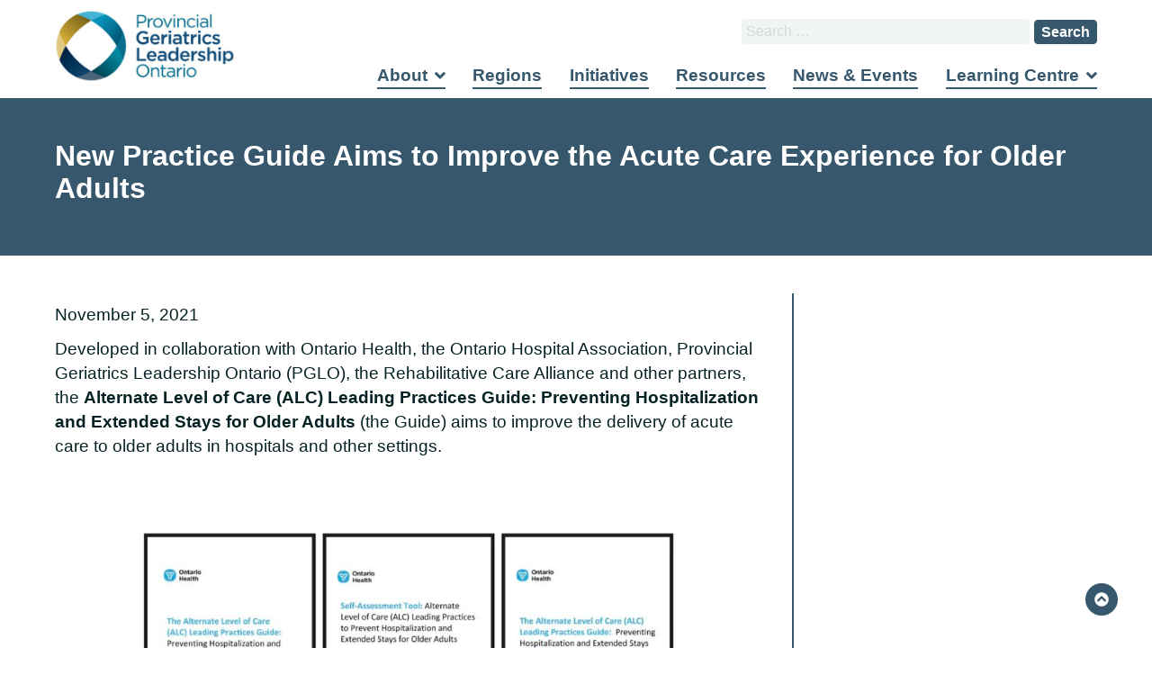

--- FILE ---
content_type: text/html; charset=UTF-8
request_url: https://geriatricsontario.ca/news/new-practice-guide-aims-to-improve-the-acute-care-experience-for-older-adults/
body_size: 10562
content:
<!doctype html>
<html lang="en-CA">
<head>
	<meta charset="UTF-8">
	<meta name="viewport" content="width=device-width, initial-scale=1">
	<link rel="profile" href="http://gmpg.org/xfn/11">

	<meta name='robots' content='index, follow, max-image-preview:large, max-snippet:-1, max-video-preview:-1' />

	<!-- This site is optimized with the Yoast SEO plugin v20.10 - https://yoast.com/wordpress/plugins/seo/ -->
	<title>New Practice Guide Aims to Improve the Acute Care Experience for Older Adults  - Provincial Geriatrics Leadership Ontario</title>
	<link rel="canonical" href="https://geriatricsontario.ca/news/new-practice-guide-aims-to-improve-the-acute-care-experience-for-older-adults/" />
	<meta property="og:locale" content="en_US" />
	<meta property="og:type" content="article" />
	<meta property="og:title" content="New Practice Guide Aims to Improve the Acute Care Experience for Older Adults  - Provincial Geriatrics Leadership Ontario" />
	<meta property="og:description" content="November 5, 2021 Developed in collaboration with Ontario Health, the Ontario Hospital Association, Provincial Geriatrics Leadership Ontario (PGLO), the Rehabilitative Care Alliance and other partners, the Alternate Level of Care (ALC) Leading Practices Guide: Preventing Hospitalization and Extended Stays for Older Adults (the Guide) aims to improve the delivery of acute care to older adults [&hellip;]" />
	<meta property="og:url" content="https://geriatricsontario.ca/news/new-practice-guide-aims-to-improve-the-acute-care-experience-for-older-adults/" />
	<meta property="og:site_name" content="Provincial Geriatrics Leadership Ontario" />
	<meta property="article:modified_time" content="2021-12-09T21:42:13+00:00" />
	<meta property="og:image" content="https://geriatricsontario.ca/wp-content/uploads/2021/11/Presentation1-1024x576.jpg" />
	<meta name="twitter:card" content="summary_large_image" />
	<meta name="twitter:label1" content="Est. reading time" />
	<meta name="twitter:data1" content="2 minutes" />
	<script type="application/ld+json" class="yoast-schema-graph">{"@context":"https://schema.org","@graph":[{"@type":"WebPage","@id":"https://geriatricsontario.ca/news/new-practice-guide-aims-to-improve-the-acute-care-experience-for-older-adults/","url":"https://geriatricsontario.ca/news/new-practice-guide-aims-to-improve-the-acute-care-experience-for-older-adults/","name":"New Practice Guide Aims to Improve the Acute Care Experience for Older Adults  - Provincial Geriatrics Leadership Ontario","isPartOf":{"@id":"https://geriatricsontario.ca/#website"},"primaryImageOfPage":{"@id":"https://geriatricsontario.ca/news/new-practice-guide-aims-to-improve-the-acute-care-experience-for-older-adults/#primaryimage"},"image":{"@id":"https://geriatricsontario.ca/news/new-practice-guide-aims-to-improve-the-acute-care-experience-for-older-adults/#primaryimage"},"thumbnailUrl":"https://geriatricsontario.ca/wp-content/uploads/2021/11/Presentation1-1024x576.jpg","datePublished":"2021-11-08T15:27:18+00:00","dateModified":"2021-12-09T21:42:13+00:00","breadcrumb":{"@id":"https://geriatricsontario.ca/news/new-practice-guide-aims-to-improve-the-acute-care-experience-for-older-adults/#breadcrumb"},"inLanguage":"en-CA","potentialAction":[{"@type":"ReadAction","target":["https://geriatricsontario.ca/news/new-practice-guide-aims-to-improve-the-acute-care-experience-for-older-adults/"]}]},{"@type":"ImageObject","inLanguage":"en-CA","@id":"https://geriatricsontario.ca/news/new-practice-guide-aims-to-improve-the-acute-care-experience-for-older-adults/#primaryimage","url":"https://geriatricsontario.ca/wp-content/uploads/2021/11/Presentation1-1024x576.jpg","contentUrl":"https://geriatricsontario.ca/wp-content/uploads/2021/11/Presentation1-1024x576.jpg"},{"@type":"BreadcrumbList","@id":"https://geriatricsontario.ca/news/new-practice-guide-aims-to-improve-the-acute-care-experience-for-older-adults/#breadcrumb","itemListElement":[{"@type":"ListItem","position":1,"name":"News","item":"https://geriatricsontario.ca/news/"},{"@type":"ListItem","position":2,"name":"New Practice Guide Aims to Improve the Acute Care Experience for Older Adults "}]},{"@type":"WebSite","@id":"https://geriatricsontario.ca/#website","url":"https://geriatricsontario.ca/","name":"RGPs of Ontario","description":"PGLO","publisher":{"@id":"https://geriatricsontario.ca/#organization"},"potentialAction":[{"@type":"SearchAction","target":{"@type":"EntryPoint","urlTemplate":"https://geriatricsontario.ca/?s={search_term_string}"},"query-input":"required name=search_term_string"}],"inLanguage":"en-CA"},{"@type":"Organization","@id":"https://geriatricsontario.ca/#organization","name":"RGPs of Ontario","url":"https://geriatricsontario.ca/","logo":{"@type":"ImageObject","inLanguage":"en-CA","@id":"https://geriatricsontario.ca/#/schema/logo/image/","url":"","contentUrl":"","caption":"RGPs of Ontario"},"image":{"@id":"https://geriatricsontario.ca/#/schema/logo/image/"}}]}</script>
	<!-- / Yoast SEO plugin. -->


<link rel='dns-prefetch' href='//fonts.googleapis.com' />
<link rel='dns-prefetch' href='//use.fontawesome.com' />
<script type="text/javascript">
window._wpemojiSettings = {"baseUrl":"https:\/\/s.w.org\/images\/core\/emoji\/14.0.0\/72x72\/","ext":".png","svgUrl":"https:\/\/s.w.org\/images\/core\/emoji\/14.0.0\/svg\/","svgExt":".svg","source":{"concatemoji":"https:\/\/geriatricsontario.ca\/wp-includes\/js\/wp-emoji-release.min.js?ver=6.1.9"}};
/*! This file is auto-generated */
!function(e,a,t){var n,r,o,i=a.createElement("canvas"),p=i.getContext&&i.getContext("2d");function s(e,t){var a=String.fromCharCode,e=(p.clearRect(0,0,i.width,i.height),p.fillText(a.apply(this,e),0,0),i.toDataURL());return p.clearRect(0,0,i.width,i.height),p.fillText(a.apply(this,t),0,0),e===i.toDataURL()}function c(e){var t=a.createElement("script");t.src=e,t.defer=t.type="text/javascript",a.getElementsByTagName("head")[0].appendChild(t)}for(o=Array("flag","emoji"),t.supports={everything:!0,everythingExceptFlag:!0},r=0;r<o.length;r++)t.supports[o[r]]=function(e){if(p&&p.fillText)switch(p.textBaseline="top",p.font="600 32px Arial",e){case"flag":return s([127987,65039,8205,9895,65039],[127987,65039,8203,9895,65039])?!1:!s([55356,56826,55356,56819],[55356,56826,8203,55356,56819])&&!s([55356,57332,56128,56423,56128,56418,56128,56421,56128,56430,56128,56423,56128,56447],[55356,57332,8203,56128,56423,8203,56128,56418,8203,56128,56421,8203,56128,56430,8203,56128,56423,8203,56128,56447]);case"emoji":return!s([129777,127995,8205,129778,127999],[129777,127995,8203,129778,127999])}return!1}(o[r]),t.supports.everything=t.supports.everything&&t.supports[o[r]],"flag"!==o[r]&&(t.supports.everythingExceptFlag=t.supports.everythingExceptFlag&&t.supports[o[r]]);t.supports.everythingExceptFlag=t.supports.everythingExceptFlag&&!t.supports.flag,t.DOMReady=!1,t.readyCallback=function(){t.DOMReady=!0},t.supports.everything||(n=function(){t.readyCallback()},a.addEventListener?(a.addEventListener("DOMContentLoaded",n,!1),e.addEventListener("load",n,!1)):(e.attachEvent("onload",n),a.attachEvent("onreadystatechange",function(){"complete"===a.readyState&&t.readyCallback()})),(e=t.source||{}).concatemoji?c(e.concatemoji):e.wpemoji&&e.twemoji&&(c(e.twemoji),c(e.wpemoji)))}(window,document,window._wpemojiSettings);
</script>
<style type="text/css">
img.wp-smiley,
img.emoji {
	display: inline !important;
	border: none !important;
	box-shadow: none !important;
	height: 1em !important;
	width: 1em !important;
	margin: 0 0.07em !important;
	vertical-align: -0.1em !important;
	background: none !important;
	padding: 0 !important;
}
</style>
	<link rel='stylesheet' id='learndash-front-css' href='//geriatricsontario.ca/wp-content/plugins/sfwd-lms/themes/ld30/assets/css/learndash.min.css?ver=4.2.1.2' type='text/css' media='all' />
<style id='learndash-front-inline-css' type='text/css'>
		.learndash-wrapper .ld-item-list .ld-item-list-item.ld-is-next,
		.learndash-wrapper .wpProQuiz_content .wpProQuiz_questionListItem label:focus-within {
			border-color: #0089a2;
		}

		/*
		.learndash-wrapper a:not(.ld-button):not(#quiz_continue_link):not(.ld-focus-menu-link):not(.btn-blue):not(#quiz_continue_link):not(.ld-js-register-account):not(#ld-focus-mode-course-heading):not(#btn-join):not(.ld-item-name):not(.ld-table-list-item-preview):not(.ld-lesson-item-preview-heading),
		 */

		.learndash-wrapper .ld-breadcrumbs a,
		.learndash-wrapper .ld-lesson-item.ld-is-current-lesson .ld-lesson-item-preview-heading,
		.learndash-wrapper .ld-lesson-item.ld-is-current-lesson .ld-lesson-title,
		.learndash-wrapper .ld-primary-color-hover:hover,
		.learndash-wrapper .ld-primary-color,
		.learndash-wrapper .ld-primary-color-hover:hover,
		.learndash-wrapper .ld-primary-color,
		.learndash-wrapper .ld-tabs .ld-tabs-navigation .ld-tab.ld-active,
		.learndash-wrapper .ld-button.ld-button-transparent,
		.learndash-wrapper .ld-button.ld-button-reverse,
		.learndash-wrapper .ld-icon-certificate,
		.learndash-wrapper .ld-login-modal .ld-login-modal-login .ld-modal-heading,
		#wpProQuiz_user_content a,
		.learndash-wrapper .ld-item-list .ld-item-list-item a.ld-item-name:hover,
		.learndash-wrapper .ld-focus-comments__heading-actions .ld-expand-button,
		.learndash-wrapper .ld-focus-comments__heading a,
		.learndash-wrapper .ld-focus-comments .comment-respond a,
		.learndash-wrapper .ld-focus-comment .ld-comment-reply a.comment-reply-link:hover,
		.learndash-wrapper .ld-expand-button.ld-button-alternate {
			color: #0089a2 !important;
		}

		.learndash-wrapper .ld-focus-comment.bypostauthor>.ld-comment-wrapper,
		.learndash-wrapper .ld-focus-comment.role-group_leader>.ld-comment-wrapper,
		.learndash-wrapper .ld-focus-comment.role-administrator>.ld-comment-wrapper {
			background-color:rgba(0, 137, 162, 0.03) !important;
		}


		.learndash-wrapper .ld-primary-background,
		.learndash-wrapper .ld-tabs .ld-tabs-navigation .ld-tab.ld-active:after {
			background: #0089a2 !important;
		}



		.learndash-wrapper .ld-course-navigation .ld-lesson-item.ld-is-current-lesson .ld-status-incomplete,
		.learndash-wrapper .ld-focus-comment.bypostauthor:not(.ptype-sfwd-assignment) >.ld-comment-wrapper>.ld-comment-avatar img,
		.learndash-wrapper .ld-focus-comment.role-group_leader>.ld-comment-wrapper>.ld-comment-avatar img,
		.learndash-wrapper .ld-focus-comment.role-administrator>.ld-comment-wrapper>.ld-comment-avatar img {
			border-color: #0089a2 !important;
		}



		.learndash-wrapper .ld-loading::before {
			border-top:3px solid #0089a2 !important;
		}

		.learndash-wrapper .ld-button:hover:not(.learndash-link-previous-incomplete):not(.ld-button-transparent),
		#learndash-tooltips .ld-tooltip:after,
		#learndash-tooltips .ld-tooltip,
		.learndash-wrapper .ld-primary-background,
		.learndash-wrapper .btn-join,
		.learndash-wrapper #btn-join,
		.learndash-wrapper .ld-button:not(.ld-button-reverse):not(.learndash-link-previous-incomplete):not(.ld-button-transparent),
		.learndash-wrapper .ld-expand-button,
		.learndash-wrapper .wpProQuiz_content .wpProQuiz_button:not(.wpProQuiz_button_reShowQuestion):not(.wpProQuiz_button_restartQuiz),
		.learndash-wrapper .wpProQuiz_content .wpProQuiz_button2,
		.learndash-wrapper .ld-focus .ld-focus-sidebar .ld-course-navigation-heading,
		.learndash-wrapper .ld-focus .ld-focus-sidebar .ld-focus-sidebar-trigger,
		.learndash-wrapper .ld-focus-comments .form-submit #submit,
		.learndash-wrapper .ld-login-modal input[type='submit'],
		.learndash-wrapper .ld-login-modal .ld-login-modal-register,
		.learndash-wrapper .wpProQuiz_content .wpProQuiz_certificate a.btn-blue,
		.learndash-wrapper .ld-focus .ld-focus-header .ld-user-menu .ld-user-menu-items a,
		#wpProQuiz_user_content table.wp-list-table thead th,
		#wpProQuiz_overlay_close,
		.learndash-wrapper .ld-expand-button.ld-button-alternate .ld-icon {
			background-color: #0089a2 !important;
		}

		.learndash-wrapper .ld-focus .ld-focus-header .ld-user-menu .ld-user-menu-items:before {
			border-bottom-color: #0089a2 !important;
		}

		.learndash-wrapper .ld-button.ld-button-transparent:hover {
			background: transparent !important;
		}

		.learndash-wrapper .ld-focus .ld-focus-header .sfwd-mark-complete .learndash_mark_complete_button,
		.learndash-wrapper .ld-focus .ld-focus-header #sfwd-mark-complete #learndash_mark_complete_button,
		.learndash-wrapper .ld-button.ld-button-transparent,
		.learndash-wrapper .ld-button.ld-button-alternate,
		.learndash-wrapper .ld-expand-button.ld-button-alternate {
			background-color:transparent !important;
		}

		.learndash-wrapper .ld-focus-header .ld-user-menu .ld-user-menu-items a,
		.learndash-wrapper .ld-button.ld-button-reverse:hover,
		.learndash-wrapper .ld-alert-success .ld-alert-icon.ld-icon-certificate,
		.learndash-wrapper .ld-alert-warning .ld-button:not(.learndash-link-previous-incomplete),
		.learndash-wrapper .ld-primary-background.ld-status {
			color:white !important;
		}

		.learndash-wrapper .ld-status.ld-status-unlocked {
			background-color: rgba(0,137,162,0.2) !important;
			color: #0089a2 !important;
		}

		.learndash-wrapper .wpProQuiz_content .wpProQuiz_addToplist {
			background-color: rgba(0,137,162,0.1) !important;
			border: 1px solid #0089a2 !important;
		}

		.learndash-wrapper .wpProQuiz_content .wpProQuiz_toplistTable th {
			background: #0089a2 !important;
		}

		.learndash-wrapper .wpProQuiz_content .wpProQuiz_toplistTrOdd {
			background-color: rgba(0,137,162,0.1) !important;
		}

		.learndash-wrapper .wpProQuiz_content .wpProQuiz_reviewDiv li.wpProQuiz_reviewQuestionTarget {
			background-color: #0089a2 !important;
		}
		.learndash-wrapper .wpProQuiz_content .wpProQuiz_time_limit .wpProQuiz_progress {
			background-color: #0089a2 !important;
		}
		
		.learndash-wrapper #quiz_continue_link,
		.learndash-wrapper .ld-secondary-background,
		.learndash-wrapper .learndash_mark_complete_button,
		.learndash-wrapper #learndash_mark_complete_button,
		.learndash-wrapper .ld-status-complete,
		.learndash-wrapper .ld-alert-success .ld-button,
		.learndash-wrapper .ld-alert-success .ld-alert-icon {
			background-color: #084f7c !important;
		}

		.learndash-wrapper .wpProQuiz_content a#quiz_continue_link {
			background-color: #084f7c !important;
		}

		.learndash-wrapper .course_progress .sending_progress_bar {
			background: #084f7c !important;
		}

		.learndash-wrapper .wpProQuiz_content .wpProQuiz_button_reShowQuestion:hover, .learndash-wrapper .wpProQuiz_content .wpProQuiz_button_restartQuiz:hover {
			background-color: #084f7c !important;
			opacity: 0.75;
		}

		.learndash-wrapper .ld-secondary-color-hover:hover,
		.learndash-wrapper .ld-secondary-color,
		.learndash-wrapper .ld-focus .ld-focus-header .sfwd-mark-complete .learndash_mark_complete_button,
		.learndash-wrapper .ld-focus .ld-focus-header #sfwd-mark-complete #learndash_mark_complete_button,
		.learndash-wrapper .ld-focus .ld-focus-header .sfwd-mark-complete:after {
			color: #084f7c !important;
		}

		.learndash-wrapper .ld-secondary-in-progress-icon {
			border-left-color: #084f7c !important;
			border-top-color: #084f7c !important;
		}

		.learndash-wrapper .ld-alert-success {
			border-color: #084f7c;
			background-color: transparent !important;
			color: #084f7c;
		}

		.learndash-wrapper .wpProQuiz_content .wpProQuiz_reviewQuestion li.wpProQuiz_reviewQuestionSolved,
		.learndash-wrapper .wpProQuiz_content .wpProQuiz_box li.wpProQuiz_reviewQuestionSolved {
			background-color: #084f7c !important;
		}

		.learndash-wrapper .wpProQuiz_content  .wpProQuiz_reviewLegend span.wpProQuiz_reviewColor_Answer {
			background-color: #084f7c !important;
		}

		

            

                                    .ld-course-list-items .ld_course_grid .thumbnail.course .ld_course_grid_price.ribbon-enrolled,
                    .ld-course-list-items .ld_course_grid .thumbnail.course a.btn-primary {
                        background: #0089a2;
                        border-color: #0089a2;
                    }
                    .ld-course-list-items .ld_course_grid .thumbnail.course .ld_course_grid_price.ribbon-enrolled:before {
                        border-top-color: #0089a2;
                        border-right-color: #0089a2;
                    }
                                    .ld-course-list-items .ld_course_grid .thumbnail.course .ld_course_grid_price {
                        background-color: #084f7c;
                    }
                    .ld-course-list-items .ld_course_grid .thumbnail.course .ld_course_grid_price:before {
                        border-top-color: #084f7c;
                        border-right-color: #084f7c;
                    }
                                    .learndash-wrapper.ldvc-login .ld-login-modal-login,
                    .learndash-wrapper.ldvc-login .ld-login-modal-register,
                    .learndash-wrapper .wpProQuiz_content .wpProQuiz_questionListItem label,
                    .learndash-wrapper .ld-topic-status,
                    .learndash-wrapper .ld-course-status.ld-course-status-enrolled,
                    .learndash-wrapper .ld-course-status,
                    .learndash-wrapper .ld-course-navigation .ld-lesson-item-expanded,
                    .learndash-wrapper .ld-table-list,
                    .learndash-wrapper .ld-progress .ld-progress-bar,
                    .learndash-wrapper .ld-item-list .ld-item-list-item {
                        border-radius: 9px;
                    }

                    .learndash-wrapper.lds-course-list.lds-course-list-grid-banners .ld-item-list .ld-item-list-item {
                        overflow: hidden;
                    }

                                    .learndash-wrapper input.learndash_mark_complete_button,
                     .learndash-wrapper .sfwd_lms_mark_complete,
                     .learndash-wrapper #sfwd_lms_mark_complete,
                     .learndash-wrapper .sfwd_lms_mark_complete input[type="submit"],
                     .learndash-wrapper #sfwd_lms_mark_complete input[type="submit"] {

                                                         background-color: #dbb13b !important;
                          
                     }
               
                    .ld-course-list-items .ld_course_grid .thumbnail.course a.btn-primary,
                    .learndash-wrapper .ld-focus-comments .form-submit #submit,
                    .learndash-wrapper .btn-join,
                    .learndash-wrapper .wpProQuiz_content #btn-join,
                    .learndash-wrapper #quiz_continue_link,
                    .learndash-wrapper .wpProQuiz_content .wpProQuiz_button,
                    .learndash-wrapper .wpProQuiz_content .wpProQuiz_button2,
                    .learndash-wrapper .sfwd_lms_mark_complete,
                    .learndash-wrapper #sfwd_lms_mark_complete,
                    .learndash-wrapper .sfwd_lms_mark_complete input[type="submit"],
                    .learndash-wrapper #sfwd_lms_mark_complete input[type="submit"],
                    .learndash-wrapper .ld-button,
                    .learndash-wrapper .wpProQuiz_content a#quiz_continue_link,
                    .learndash-wrapper .lds-btn,
                    .learndash-wrapper .ld-expand-button {
                        border-radius: 25px;
                    }
                
                    .learndash-wrapper .ld-lesson-section-heading,
                    .learndash-wrapper .ld-section-heading h2 {
                        color: #000000;
                    }

                
                    .learndash-wrapper .ld-lesson-list .ld-section-heading {
                        background: #dbb13b;
                        padding: 10px 20px;
                    }

                
                    .learndash-wrapper .ld-lesson-item-section-heading,
                    .learndash-wrapper .ld-item-list-section-heading {
                        color: #184f7c;
                    }

                
                    .learndash-wrapper .ld-lesson-item-section-heading,
                    .learndash-wrapper .ld-item-list-section-heading {
                        background: #a2cad1;
                        padding: 10px 20px;
                    }

                
                    .learndash-wrapper .wpProQuiz_content .wpProQuiz_questionListItem label,
                    .learndash-wrapper .ld-table-list .ld-table-list-items,
                    .learndash-wrapper .ld-item-list .ld-item-list-item {
                        border-width: 8px;
                    }

                    .learndash-wrapper .ld-table-list .ld-table-list-footer {
                        border-bottom-style: solid;
                        border-bottom-width: 8px;
                    }

                    .learndash-wrapper .ld-assignment-list.ld-table-list .ld-table-list-footer {
                        border-width: 8px;
                        border-style: solid;
                        border-top: 0;
                    }

                
                    .learndash-wrapper .ld-item-list .ld-item-list-item {
                        margin-bottom: 9px;
                    }

                
                    .learndash-wrapper .ld-item-list .ld-item-list-item .ld-item-list-item-preview {
                        padding: 7px;
                    }

                
                    .learndash-wrapper .ld-course-navigation .ld-pagination .ld-pages,
                    .learndash-wrapper .ld-course-navigation .ld-pagination .ld-pages a,
                    .learndash-wrapper .ld-course-navigation .ld-pagination .ld-pages span,
                    .learndash-wrapper .ld-course-status.ld-course-status-not-enrolled .ld-course-status-price,
                    .learndash-wrapper .ld-course-status.ld-course-status-not-enrolled .ld-course-status-label,
                    .learndash-wrapper .ld-tabs .ld-tabs-navigation .ld-tab,
                    .learndash-wrapper .ld-pagination,
                    .learndash-wrapper .ld-item-list .ld-item-list-item .ld-item-title .ld-item-components {
                        color: #000000 !important;
                    }

                

    
        .learndash-wrapper .ld-item-list.ld-course-list .ld-section-heading h2,
        .learndash-wrapper .ld-item-list.ld-lesson-list .ld-section-heading h2 {
            font-size: px;
        }

              .learndash-wrapper {
               font-size: 18px !important;
          }
     
        .learndash-wrapper .ld-item-list.ld-course-list .ld-lesson-section-heading,
        .learndash-wrapper .ld-item-list.ld-lesson-list .ld-lesson-section-heading {
            font-size: px;
        }

    
        .learndash-wrapper .ld-topic-title,
        .learndash-wrapper .ld-topic-title,
        .learndash-wrapper .ld-lesson-title,
        .learndash-wrapper .ld-item-title {
            font-size: px !important;
        }

    
        .learndash-wrapper .ld-item-list .ld-item-list-item .ld-item-details .ld-expand-button,
        .learndash-wrapper .ld-item-list .ld-item-list-item .ld-item-title .ld-item-components,
        .learndash-wrapper .ld-item-list .ld-item-list-item .ld-item-title .ld-item-components .ld-status {
            font-size: px;
        }

    
        .learndash-wrapper .ld-course-navigation .ld-lesson-item-section-heading .ld-lesson-section-heading {
            font-size: px !important;
            line-height: 1.4em !important;
        }

    
        .learndash-wrapper .ld-course-navigation .ld-lesson-item-preview .ld-lesson-title {
            font-size: px;
            line-height: 1.4em;
        }

    
        .learndash-wrapper .ld-course-navigation .ld-table-list.ld-topic-list .ld-table-list-item {
            font-size: px;
            line-height: 1.4em;
        }

    
        .learndash-wrapper .ld-course-navigation .ld-lesson-item-preview .ld-expand-button {
            font-size: px;
            line-height: 1.4em;
        }

    
        .learndash-wrapper .ld-pagination .ld-pages,
        .learndash-wrapper #sfwd_lms_mark_complete,
        .learndash-wrapper .ld-button,
        .learndash-wrapper .ld-expand-button {
            font-size: px;
        }

              .learndash-wrapper .ld-focus .ld-focus-sidebar .ld-course-navigation-heading h3 {
               font-size: 24px !important;
          }
               .learndash-wrapper .ld-focus .ld-focus-sidebar .ld-course-navigation .ld-lesson-item-section-heading .ld-lesson-section-heading {
               font-size: 18px !important;
          }
               .learndash-wrapper .ld-focus .ld-focus-sidebar .ld-lesson-item .ld-lesson-title {
               font-size: 16px !important;
          }
               .learndash-wrapper .ld-focus .ld-focus-sidebar .ld-expand-button {
               font-size: 18px !important;
          }
               .learndash-wrapper .ld-focus .ld-focus-sidebar a.ld-table-list-item-preview .ld-topic-title {
               font-size: 18px !important;
          }
               .learndash-wrapper .ld-focus .ld-focus-content h1 {
               font-size: 24px !important;
          }
               .learndash-wrapper .ld-focus .ld-focus-content ol,
          .learndash-wrapper .ld-focus .ld-focus-content li,
          .learndash-wrapper .ld-focus .ld-focus-content p,
          .learndash-wrapper .ld-focus .ld-focus-content td,
          .learndash-wrapper .ld-focus .ld-focus-content th {
               font-size: 18px;
          }
     




    






    
        .learndash-wrapper.lds-template-expanded .ld-table-list-item-preview.learndash-complete::before,
        .learndash-wrapper.lds-template-expanded .ld-table-list-item-preview.learndash-complete::after, 
        .learndash-wrapper.lds-template-expanded .ld-course-navigation .learndash-complete + .ld-lesson-item-section-heading .ld-lesson-section-heading::after,
        .learndash-wrapper.lds-template-expanded .ld-quiz-complete .ld-icon-quiz,
        .learndash-wrapper.lds-template-expanded .ld-item-list-item.learndash-complete + .ld-item-list-section-heading .ld-lesson-section-heading::before,
        .learndash-wrapper.lds-template-expanded .ld-item-list-section-heading::after,
        .ld-table-list.ld-topic-list .learndash-complete .ld-table-list-item-preview::before,
        .ld-table-list.ld-topic-list .learndash-complete .ld-table-list-item-preview::after,
        .learndash-wrapper.lds-template-expanded .learndash-complete .ld-item-list-item-expanded .ld-table-list-item-preview::before,
        .learndash-wrapper.lds-template-expanded .ld-lesson-item.learndash-complete::after,
        .learndash-wrapper.lds-template-expanded .ld-course-navigation .ld-lesson-item.learndash-complete::after,
        .learndash-wrapper.lds-template-expanded .ld-item-list .ld-item-list-item.learndash-complete::after,
        .learndash-wrapper.lds-template-expanded .ld-lesson-item.learndash-complete::before,
        .learndash-wrapper.lds-template-expanded .ld-item-list .learndash-complete .ld-item-list-item::after {
            background: #084f7c !important;
        }

    




    


.ld-focus.ld-focus-sidebar-collapsed .ld-focus-sidebar-trigger .ld-icon-arrow-right {
     background-color: #0089a2 !important;
}

    

            

        
</style>
<link rel='stylesheet' id='ldvc-css' href='https://geriatricsontario.ca/wp-content/plugins/ld-visual-customizer/assets/css/ldvc.css?ver=2.3.16' type='text/css' media='all' />
<link rel='stylesheet' id='wp-block-library-css' href='https://geriatricsontario.ca/wp-includes/css/dist/block-library/style.min.css?ver=6.1.9' type='text/css' media='all' />
<link rel='stylesheet' id='rgpo-gutenberg-admin-css' href='https://geriatricsontario.ca/wp-content/themes/RGPO/gutenberg.css?ver=1.0.0' type='text/css' media='all' />
<link rel='stylesheet' id='classic-theme-styles-css' href='https://geriatricsontario.ca/wp-includes/css/classic-themes.min.css?ver=1' type='text/css' media='all' />
<style id='global-styles-inline-css' type='text/css'>
body{--wp--preset--color--black: #000000;--wp--preset--color--cyan-bluish-gray: #abb8c3;--wp--preset--color--white: #ffffff;--wp--preset--color--pale-pink: #f78da7;--wp--preset--color--vivid-red: #cf2e2e;--wp--preset--color--luminous-vivid-orange: #ff6900;--wp--preset--color--luminous-vivid-amber: #fcb900;--wp--preset--color--light-green-cyan: #7bdcb5;--wp--preset--color--vivid-green-cyan: #00d084;--wp--preset--color--pale-cyan-blue: #8ed1fc;--wp--preset--color--vivid-cyan-blue: #0693e3;--wp--preset--color--vivid-purple: #9b51e0;--wp--preset--gradient--vivid-cyan-blue-to-vivid-purple: linear-gradient(135deg,rgba(6,147,227,1) 0%,rgb(155,81,224) 100%);--wp--preset--gradient--light-green-cyan-to-vivid-green-cyan: linear-gradient(135deg,rgb(122,220,180) 0%,rgb(0,208,130) 100%);--wp--preset--gradient--luminous-vivid-amber-to-luminous-vivid-orange: linear-gradient(135deg,rgba(252,185,0,1) 0%,rgba(255,105,0,1) 100%);--wp--preset--gradient--luminous-vivid-orange-to-vivid-red: linear-gradient(135deg,rgba(255,105,0,1) 0%,rgb(207,46,46) 100%);--wp--preset--gradient--very-light-gray-to-cyan-bluish-gray: linear-gradient(135deg,rgb(238,238,238) 0%,rgb(169,184,195) 100%);--wp--preset--gradient--cool-to-warm-spectrum: linear-gradient(135deg,rgb(74,234,220) 0%,rgb(151,120,209) 20%,rgb(207,42,186) 40%,rgb(238,44,130) 60%,rgb(251,105,98) 80%,rgb(254,248,76) 100%);--wp--preset--gradient--blush-light-purple: linear-gradient(135deg,rgb(255,206,236) 0%,rgb(152,150,240) 100%);--wp--preset--gradient--blush-bordeaux: linear-gradient(135deg,rgb(254,205,165) 0%,rgb(254,45,45) 50%,rgb(107,0,62) 100%);--wp--preset--gradient--luminous-dusk: linear-gradient(135deg,rgb(255,203,112) 0%,rgb(199,81,192) 50%,rgb(65,88,208) 100%);--wp--preset--gradient--pale-ocean: linear-gradient(135deg,rgb(255,245,203) 0%,rgb(182,227,212) 50%,rgb(51,167,181) 100%);--wp--preset--gradient--electric-grass: linear-gradient(135deg,rgb(202,248,128) 0%,rgb(113,206,126) 100%);--wp--preset--gradient--midnight: linear-gradient(135deg,rgb(2,3,129) 0%,rgb(40,116,252) 100%);--wp--preset--duotone--dark-grayscale: url('#wp-duotone-dark-grayscale');--wp--preset--duotone--grayscale: url('#wp-duotone-grayscale');--wp--preset--duotone--purple-yellow: url('#wp-duotone-purple-yellow');--wp--preset--duotone--blue-red: url('#wp-duotone-blue-red');--wp--preset--duotone--midnight: url('#wp-duotone-midnight');--wp--preset--duotone--magenta-yellow: url('#wp-duotone-magenta-yellow');--wp--preset--duotone--purple-green: url('#wp-duotone-purple-green');--wp--preset--duotone--blue-orange: url('#wp-duotone-blue-orange');--wp--preset--font-size--small: 13px;--wp--preset--font-size--medium: 20px;--wp--preset--font-size--large: 36px;--wp--preset--font-size--x-large: 42px;--wp--preset--spacing--20: 0.44rem;--wp--preset--spacing--30: 0.67rem;--wp--preset--spacing--40: 1rem;--wp--preset--spacing--50: 1.5rem;--wp--preset--spacing--60: 2.25rem;--wp--preset--spacing--70: 3.38rem;--wp--preset--spacing--80: 5.06rem;}:where(.is-layout-flex){gap: 0.5em;}body .is-layout-flow > .alignleft{float: left;margin-inline-start: 0;margin-inline-end: 2em;}body .is-layout-flow > .alignright{float: right;margin-inline-start: 2em;margin-inline-end: 0;}body .is-layout-flow > .aligncenter{margin-left: auto !important;margin-right: auto !important;}body .is-layout-constrained > .alignleft{float: left;margin-inline-start: 0;margin-inline-end: 2em;}body .is-layout-constrained > .alignright{float: right;margin-inline-start: 2em;margin-inline-end: 0;}body .is-layout-constrained > .aligncenter{margin-left: auto !important;margin-right: auto !important;}body .is-layout-constrained > :where(:not(.alignleft):not(.alignright):not(.alignfull)){max-width: var(--wp--style--global--content-size);margin-left: auto !important;margin-right: auto !important;}body .is-layout-constrained > .alignwide{max-width: var(--wp--style--global--wide-size);}body .is-layout-flex{display: flex;}body .is-layout-flex{flex-wrap: wrap;align-items: center;}body .is-layout-flex > *{margin: 0;}:where(.wp-block-columns.is-layout-flex){gap: 2em;}.has-black-color{color: var(--wp--preset--color--black) !important;}.has-cyan-bluish-gray-color{color: var(--wp--preset--color--cyan-bluish-gray) !important;}.has-white-color{color: var(--wp--preset--color--white) !important;}.has-pale-pink-color{color: var(--wp--preset--color--pale-pink) !important;}.has-vivid-red-color{color: var(--wp--preset--color--vivid-red) !important;}.has-luminous-vivid-orange-color{color: var(--wp--preset--color--luminous-vivid-orange) !important;}.has-luminous-vivid-amber-color{color: var(--wp--preset--color--luminous-vivid-amber) !important;}.has-light-green-cyan-color{color: var(--wp--preset--color--light-green-cyan) !important;}.has-vivid-green-cyan-color{color: var(--wp--preset--color--vivid-green-cyan) !important;}.has-pale-cyan-blue-color{color: var(--wp--preset--color--pale-cyan-blue) !important;}.has-vivid-cyan-blue-color{color: var(--wp--preset--color--vivid-cyan-blue) !important;}.has-vivid-purple-color{color: var(--wp--preset--color--vivid-purple) !important;}.has-black-background-color{background-color: var(--wp--preset--color--black) !important;}.has-cyan-bluish-gray-background-color{background-color: var(--wp--preset--color--cyan-bluish-gray) !important;}.has-white-background-color{background-color: var(--wp--preset--color--white) !important;}.has-pale-pink-background-color{background-color: var(--wp--preset--color--pale-pink) !important;}.has-vivid-red-background-color{background-color: var(--wp--preset--color--vivid-red) !important;}.has-luminous-vivid-orange-background-color{background-color: var(--wp--preset--color--luminous-vivid-orange) !important;}.has-luminous-vivid-amber-background-color{background-color: var(--wp--preset--color--luminous-vivid-amber) !important;}.has-light-green-cyan-background-color{background-color: var(--wp--preset--color--light-green-cyan) !important;}.has-vivid-green-cyan-background-color{background-color: var(--wp--preset--color--vivid-green-cyan) !important;}.has-pale-cyan-blue-background-color{background-color: var(--wp--preset--color--pale-cyan-blue) !important;}.has-vivid-cyan-blue-background-color{background-color: var(--wp--preset--color--vivid-cyan-blue) !important;}.has-vivid-purple-background-color{background-color: var(--wp--preset--color--vivid-purple) !important;}.has-black-border-color{border-color: var(--wp--preset--color--black) !important;}.has-cyan-bluish-gray-border-color{border-color: var(--wp--preset--color--cyan-bluish-gray) !important;}.has-white-border-color{border-color: var(--wp--preset--color--white) !important;}.has-pale-pink-border-color{border-color: var(--wp--preset--color--pale-pink) !important;}.has-vivid-red-border-color{border-color: var(--wp--preset--color--vivid-red) !important;}.has-luminous-vivid-orange-border-color{border-color: var(--wp--preset--color--luminous-vivid-orange) !important;}.has-luminous-vivid-amber-border-color{border-color: var(--wp--preset--color--luminous-vivid-amber) !important;}.has-light-green-cyan-border-color{border-color: var(--wp--preset--color--light-green-cyan) !important;}.has-vivid-green-cyan-border-color{border-color: var(--wp--preset--color--vivid-green-cyan) !important;}.has-pale-cyan-blue-border-color{border-color: var(--wp--preset--color--pale-cyan-blue) !important;}.has-vivid-cyan-blue-border-color{border-color: var(--wp--preset--color--vivid-cyan-blue) !important;}.has-vivid-purple-border-color{border-color: var(--wp--preset--color--vivid-purple) !important;}.has-vivid-cyan-blue-to-vivid-purple-gradient-background{background: var(--wp--preset--gradient--vivid-cyan-blue-to-vivid-purple) !important;}.has-light-green-cyan-to-vivid-green-cyan-gradient-background{background: var(--wp--preset--gradient--light-green-cyan-to-vivid-green-cyan) !important;}.has-luminous-vivid-amber-to-luminous-vivid-orange-gradient-background{background: var(--wp--preset--gradient--luminous-vivid-amber-to-luminous-vivid-orange) !important;}.has-luminous-vivid-orange-to-vivid-red-gradient-background{background: var(--wp--preset--gradient--luminous-vivid-orange-to-vivid-red) !important;}.has-very-light-gray-to-cyan-bluish-gray-gradient-background{background: var(--wp--preset--gradient--very-light-gray-to-cyan-bluish-gray) !important;}.has-cool-to-warm-spectrum-gradient-background{background: var(--wp--preset--gradient--cool-to-warm-spectrum) !important;}.has-blush-light-purple-gradient-background{background: var(--wp--preset--gradient--blush-light-purple) !important;}.has-blush-bordeaux-gradient-background{background: var(--wp--preset--gradient--blush-bordeaux) !important;}.has-luminous-dusk-gradient-background{background: var(--wp--preset--gradient--luminous-dusk) !important;}.has-pale-ocean-gradient-background{background: var(--wp--preset--gradient--pale-ocean) !important;}.has-electric-grass-gradient-background{background: var(--wp--preset--gradient--electric-grass) !important;}.has-midnight-gradient-background{background: var(--wp--preset--gradient--midnight) !important;}.has-small-font-size{font-size: var(--wp--preset--font-size--small) !important;}.has-medium-font-size{font-size: var(--wp--preset--font-size--medium) !important;}.has-large-font-size{font-size: var(--wp--preset--font-size--large) !important;}.has-x-large-font-size{font-size: var(--wp--preset--font-size--x-large) !important;}
.wp-block-navigation a:where(:not(.wp-element-button)){color: inherit;}
:where(.wp-block-columns.is-layout-flex){gap: 2em;}
.wp-block-pullquote{font-size: 1.5em;line-height: 1.6;}
</style>
<link rel='stylesheet' id='bbp-default-css' href='https://geriatricsontario.ca/wp-content/plugins/bbpress/templates/default/css/bbpress.min.css?ver=2.6.14' type='text/css' media='all' />
<link rel='stylesheet' id='learndash_quiz_front_css-css' href='//geriatricsontario.ca/wp-content/plugins/sfwd-lms/themes/legacy/templates/learndash_quiz_front.min.css?ver=4.2.1.2' type='text/css' media='all' />
<link rel='stylesheet' id='jquery-dropdown-css-css' href='//geriatricsontario.ca/wp-content/plugins/sfwd-lms/assets/css/jquery.dropdown.min.css?ver=4.2.1.2' type='text/css' media='all' />
<link rel='stylesheet' id='learndash_lesson_video-css' href='//geriatricsontario.ca/wp-content/plugins/sfwd-lms/themes/legacy/templates/learndash_lesson_video.min.css?ver=4.2.1.2' type='text/css' media='all' />
<link rel='stylesheet' id='h5p-plugin-styles-css' href='https://geriatricsontario.ca/wp-content/plugins/h5p/h5p-php-library/styles/h5p.css?ver=1.16.2' type='text/css' media='all' />
<link rel='stylesheet' id='rgpo-google-fonts-css' href='https://fonts.googleapis.com/css?family=Source+Sans+Pro%3A400%2C400i%2C700%2C700i%7CUbuntu%3A700&#038;ver=6.1.9' type='text/css' media='all' />
<link rel='stylesheet' id='rgpo-fontawesome-css' href='https://use.fontawesome.com/releases/v5.8.1/css/all.css?ver=6.1.9' type='text/css' media='all' />
<link rel='stylesheet' id=' rgpo-style-css' href='https://geriatricsontario.ca/wp-content/themes/RGPO/style.css?ver=6.1.9' type='text/css' media='all' />
<script type='text/javascript' src='https://geriatricsontario.ca/wp-includes/js/jquery/jquery.min.js?ver=3.6.1' id='jquery-core-js'></script>
<script type='text/javascript' src='https://geriatricsontario.ca/wp-includes/js/jquery/jquery-migrate.min.js?ver=3.3.2' id='jquery-migrate-js'></script>
<script type='text/javascript' src='https://geriatricsontario.ca/wp-content/plugins/ld-visual-customizer/assets/js/vendor/fontawesome/all.min.js?ver=6.1.9' id='fontawesome-js'></script>
<script type='text/javascript' src='https://geriatricsontario.ca/wp-content/plugins/ld-visual-customizer/assets/js/vendor/fontawesome/v4-shims.min.js?ver=6.1.9' id='fontawesome-shims-js'></script>
<script type='text/javascript' src='https://geriatricsontario.ca/wp-content/themes/RGPO/js/jquery.js?ver=20181215' id='rgpo-jquery-js'></script>
<link rel='shortlink' href='https://geriatricsontario.ca/?p=4217' />

	<script>(function(w,d,s,l,i){w[l]=w[l]||[];w[l].push({'gtm.start':
	new Date().getTime(),event:'gtm.js'});var f=d.getElementsByTagName(s)[0],
	j=d.createElement(s),dl=l!='dataLayer'?'&l='+l:'';j.async=true;j.src=
	'https://www.googletagmanager.com/gtm.js?id='+i+dl;f.parentNode.insertBefore(j,f);
	})(window,document,'script','dataLayer','GTM-KWMF5XQ');</script>

			<style type="text/css" id="wp-custom-css">
			

h1, h2, h3, h4, h5, h6 {
    font-weight: 700;
}

hr {
    margin: 30px 0;
    border-top: 1px dashed #ccc;
    border-bottom: 0;
}

section {
    padding: 40px 0;
    background: #fff;
}

section img {
    border-radius: 5px;
}

.activity {
    font-weight: 700;
    margin-bottom: 20px;
    font-size: 20px;
}

.blue {
    background: #008491;
    color: #fff;
    padding: 5px !important;
}

.brown {
    background: #bc8861;
    color: #fff;
}

.light-grey {
    background: #eee;
}

.section-heading {
    color: #008491;
    margin-bottom: 5px;
    font-size: 25px;
    line-height: 1.5em;
    font-weight: 700;
}

.brown .section-heading, .blue .section-heading {
    color: #fff;
}

.section-heading:after {
    content: '';
    display: block;
    margin-top: 5px;
    width: 60px;
    border-top: 2px solid #008491;
}

.brown .section-heading:after, .blue .section-heading:after {
    border-top: 2px solid #fff;
}

.btn {
    ;
    font-weight:700
}

.btn-xl {
    font-size: 18px;
    padding:20px 40px
}

.btn-primary {
    background-color: #fed136;
    border-color:#fed136
}

.btn-primary:active, .btn-primary:focus, .btn-primary:hover {
    background-color: #fec810 !important;
    border-color: #fec810 !important;
    color:#fff
}

.btn-primary:active, .btn-primary:focus {
    -webkit-box-shadow: 0 0 0 .2rem rgba(254, 209, 55, .5) !important;
    box-shadow:0 0 0 .2rem rgba(254, 209, 55, .5) !important
}

::-moz-selection {
    background: #fed136;
    text-shadow:none
}

::selection {
    background: #fed136;
    text-shadow:none
}

.module-title {
    background: #008491;
    color: #fff;
    padding: 20px 0;
    border-bottom: 7px solid #fdbf57;
}

.module-title .into {
    text-align: right;
}

.module-title img {
    margin-bottom: -27px;
}

.module-title span {
    text-transform: uppercase;
    font-weight: 300;
    letter-spacing: 3px;
    font-size: 16px;
    line-height: 1.5em;
}

.module-title h2 {
    font-family: 'Roboto Condensed', sans-serif;
    text-transform: uppercase;
    font-weight: 700;
    font-size: 28px;
    line-height: 1.2em;
    margin: 0;
}

.heading {
    background-size: cover;
    background-position: center center;
    color: #fff;
    text-shadow: 1px 1px 2px rgba(0, 0, 0, 0.8);
    text-align: center;
    padding: 50px 15px;
    text-transform: uppercase;
    position: relative;
    height: 200px;
}

.heading h1 {
    font-weight: 700;
    font-size: 40px;
    line-height: 1.3em;
    z-index: 3;
    position: relative;
}

.quote {
    font-size: 18px;
    line-height: 1.5em;
    font-style: italic;
    width: 80%;
    margin: 0 auto;
    text-align: center;
}

#bbpress-forums .bbp-site-content,
#bbpress-forums .bbp-topic-permalink,
#bbpress-forums .bbp-topic-meta,
#bbpress-forums .bbp-topic-content,
#bbpress-forums .bbp-forum-description,
#bbpress-forums .bbp-pagination-count,
#bbpress-forums .bbp-topic_title,
#bbpress-forums .bbp-reply-content {
    font-size: 20px;
}
		</style>
		</head>

<body class="news-template-default single single-news postid-4217 wp-custom-logo">

<noscript><iframe src="https://www.googletagmanager.com/ns.html?id=GTM-KWMF5XQ"
height="0" width="0" style="display:none;visibility:hidden"></iframe></noscript>

<header id="masthead" class="site-header">
	<div class="wrapper">

	<nav id="site-navigation" class="main-navigation wrapper--flex" role="navigation">
		<a class="skip-link screen-reader-text" href="#content">Skip to content</a>
		<div class="site-branding">
			<a href="https://geriatricsontario.ca/" rel="home" title="PGLO">
				<h1 class="site-title screen-reader-text">Provincial Geriatrics Leadership Ontario</h1>
				<img class="theme-logo" width="200" src="https://geriatricsontario.ca/wp-content/uploads/2021/03/PGLO_Logo_Colour-450x181.jpg" alt="">
			</a>
		</div><!-- .site-branding -->

		<div class="nav-wrapper">

		<form role="search" method="get" class="search-form" action="https://geriatricsontario.ca/">
				<label>
					<span class="screen-reader-text">Search for:</span>
					<input type="search" class="search-field" placeholder="Search &hellip;" value="" name="s" />
				</label>
				<input type="submit" class="search-submit" value="Search" />
			</form><ul id="primary-menu" class="main-navigation__list"><li id="menu-item-8" class="menu-item menu-item-type-post_type menu-item-object-page menu-item-has-children menu-item-8"><a href="https://geriatricsontario.ca/about/" aria-haspopup="true" aria-expanded="false">About</a>
<ul class="sub-menu">
	<li id="menu-item-2848" class="menu-item menu-item-type-post_type menu-item-object-page menu-item-2848"><a href="https://geriatricsontario.ca/committees/">Committees</a></li>
</ul>
</li>
<li id="menu-item-537" class="menu-item menu-item-type-post_type_archive menu-item-object-regional_programs menu-item-537"><a href="https://geriatricsontario.ca/regional-programs/">Regions</a></li>
<li id="menu-item-538" class="menu-item menu-item-type-post_type_archive menu-item-object-initiatives menu-item-538"><a href="https://geriatricsontario.ca/initiatives/">Initiatives</a></li>
<li id="menu-item-539" class="menu-item menu-item-type-post_type_archive menu-item-object-resources menu-item-539"><a href="https://geriatricsontario.ca/resources/">Resources</a></li>
<li id="menu-item-195" class="menu-item menu-item-type-post_type menu-item-object-page current_page_parent menu-item-195"><a href="https://geriatricsontario.ca/news/">News &#038; Events</a></li>
<li id="menu-item-4688" class="menu-item menu-item-type-custom menu-item-object-custom menu-item-has-children menu-item-4688"><a href="https://learning.geriatricsontario.ca/" aria-haspopup="true" aria-expanded="false">Learning Centre</a>
<ul class="sub-menu">
	<li id="menu-item-841" class="menu-item menu-item-type-post_type menu-item-object-page menu-item-841"><a href="https://geriatricsontario.ca/caregiving-strategies/">Caregiving Strategies</a></li>
</ul>
</li>
</ul>		</div>

		<button id="nav-trigger" class="nav-trigger" aria-controls="site-navigation" aria-expanded="false">
			<div class="wrapper--flex">
				<span class="nav-trigger__icon"></span>
				<span class="nav-trigger__label">Menu</span>
			</div>
		</button>
		</nav><!-- #site-navigation -->
	</div>
</header><!-- #masthead -->

<div id="content" class="site-content">
	<main id="main" class="site-main">

	
	<article id="post-4217" class="post-4217 news type-news status-publish hentry">

		<header class="entry-header">
			<div class="wrapper">
				<h1 class="entry-title">New Practice Guide Aims to Improve the Acute Care Experience for Older Adults </h1>			</div>
		</header><!-- .entry-header -->

		<div class="content-wrapper">
			
			<div class="entry-content">

				<p>November 5, 2021</p>
<p><span data-contrast="none">Developed in collaboration with Ontario Health, the Ontario Hospital Association, Provincial Geriatrics Leadership Ontario (PGLO), the Rehabilitative Care Alliance and other partners, the </span><b><span data-contrast="none">Alternate Level of Care (ALC) Leading Practices Guide: Preventing Hospitalization and Extended Stays for Older Adults</span></b><span data-contrast="none"> (the Guide) aims to improve the delivery of acute care to older adults in hospitals and other settings. </span><span data-ccp-props="{&quot;201341983&quot;:0,&quot;335559739&quot;:160,&quot;335559740&quot;:259}"> </span></p>
<p>&nbsp;</p>
<p><span data-contrast="none"><img decoding="async" class="size-large wp-image-4218 aligncenter" src="https://geriatricsontario.ca/wp-content/uploads/2021/11/Presentation1-1024x576.jpg" alt="Cover of the ALC Leading Practices Guide" width="640" height="360" srcset="https://geriatricsontario.ca/wp-content/uploads/2021/11/Presentation1-1024x576.jpg 1024w, https://geriatricsontario.ca/wp-content/uploads/2021/11/Presentation1-450x253.jpg 450w, https://geriatricsontario.ca/wp-content/uploads/2021/11/Presentation1-768x432.jpg 768w, https://geriatricsontario.ca/wp-content/uploads/2021/11/Presentation1-1536x864.jpg 1536w, https://geriatricsontario.ca/wp-content/uploads/2021/11/Presentation1-2048x1152.jpg 2048w, https://geriatricsontario.ca/wp-content/uploads/2021/11/Presentation1-400x225.jpg 400w, https://geriatricsontario.ca/wp-content/uploads/2021/11/Presentation1-1093x615.jpg 1093w" sizes="(max-width: 640px) 100vw, 640px" />The new Guide revises earlier work dating back to 2017 and integrates current thinking in <a href="https://www.rgptoronto.ca/initiatives/senior-friendly-care/" target="_blank" rel="noopener">senior friendly</a> and <a href="https://geriatricsontario.ca/resources/designing-integrated-care-for-older-adults-living-with-complex-and-chronic-health-needs-a-scoping-review/" target="_blank" rel="noopener">integrated care</a> for older adults. PGLO and its network members  provided in-depth subject matter expertise to support the creation of this comprehensive Guide, bringing clinical knowledge to update practice expectations.</span></p>
<p><span data-contrast="none">“Ontario’s healthcare system has an opportunity to grow its focus in the area of older adult care, and the development of these ALC Leading Practices responds to the unique needs of older patients and highlights the expertise required for their care”, said Dana Corsi, Chair of the Provincial ALC Leading Practices Working Group, the committee that developed the Guide, </span><span data-ccp-props="{&quot;201341983&quot;:0,&quot;335559739&quot;:160,&quot;335559740&quot;:259}"> </span></p>
<p><span data-contrast="none">The focus on older adults is intentional. Older adults over 65 comprise 80% of patients who currently face lengthy hospital stays for a variety of reasons, resulting in their designation as requiring an alternate level of care (ALC).  ALC is defined by the <a href="https://www.cihi.ca/en/guidelines-to-support-alc-designation" target="_blank" rel="noopener">Canadian Institute for Health Information</a> as a description used in hospitals to refer to patients who occupy a bed but do not require the intensity of services provided in that care setting</span><span data-ccp-props="{&quot;201341983&quot;:0,&quot;335559739&quot;:160,&quot;335559740&quot;:259}"> </span></p>
<p><span data-contrast="none">The Guide includes a self-assessment tool for healthcare organizations or Ontario Health Teams to identify strengths and opportunities to support improved patient, provider and system outcomes across the continuum of care. The Guide supports organizations in preventing hospitalization and extended stays for older adults. </span><span data-ccp-props="{&quot;201341983&quot;:0,&quot;335559739&quot;:160,&quot;335559740&quot;:259}"> </span></p>
<p><span data-contrast="none">&#8220;PGLO was pleased to partner with others, bringing clinical geriatric expertise to the Guide’s development” said Kelly Kay, Executive Director of PGLO and a member of the </span><span data-contrast="none">Provincial ALC Leading Practices Working Group. “This work is consistent with our </span><span data-contrast="none">aim to advance integrated care and incorporate expert knowledge in older persons’ care in all settings where they receive health and social services, including on the ground in our province’s hospitals”, Kay noted.</span><span data-ccp-props="{&quot;201341983&quot;:0,&quot;335559739&quot;:160,&quot;335559740&quot;:259}"> </span></p>
<p><span data-contrast="none">“The motivation to revise the previous work in this area was to look beyond administrative processes and focus on the older adult and their care partner as central to the care experience“, said Corsi. “This includes addressing the requirements of an older adult’s care, identified through understanding their story, their experiences and who they are outside of their illness”, Corsi added. </span><span data-ccp-props="{&quot;201341983&quot;:0,&quot;335559739&quot;:160,&quot;335559740&quot;:259}"> </span></p>
<p><span data-contrast="none">For more information, or to obtain a copy of the </span><b><span data-contrast="none">Alternate Level of Care (ALC) Leading Practices Guide:  Preventing Hospitalization and Extended Stays for Older Adults </span></b><span data-contrast="none">and related tools, contact </span><a href="mailto:info@rgpo.ca"><span data-contrast="none">info@rgpo.ca</span></a><span data-contrast="none"> </span><span data-ccp-props="{&quot;201341983&quot;:0,&quot;335559739&quot;:160,&quot;335559740&quot;:259}"> </span></p>
			</div><!-- .entry-content -->

			<aside class="rgpo-additional">

				
				
				
				

				
				
				
							</aside>
		</div><!--.content-wrapper-->
	</article><!-- #post-4217 -->

	
	</main><!-- #main -->


</div><!-- #content -->

<footer id="colophon" class="site-footer">
	<div class="site-info wrapper">
		<span class="copyright-text">	&#169;2026 Provincial Geriatrics Leadership Ontario. All rights reserved.</span>
		<ul id="footer-menu" class="footer-navigation__list"><li id="menu-item-20" class="menu-item menu-item-type-custom menu-item-object-custom menu-item-20"><a href="mailto:info@geriatricsontario.ca">Contact Us</a></li>
<li id="menu-item-46" class="menu-item menu-item-type-post_type menu-item-object-page menu-item-privacy-policy menu-item-46"><a href="https://geriatricsontario.ca/privacy-policy/">Privacy Policy</a></li>
<li id="menu-item-421" class="menu-item menu-item-type-post_type menu-item-object-page menu-item-421"><a href="https://geriatricsontario.ca/glossary/">Glossary</a></li>
</ul>
		
	<div class="rgpo-social-wrapper">
		<ul class="rgpo-social-icons">
			
					<li class="youtube">
				<a href="https://www.youtube.com/channel/UCPrf4IF18_qTt5ivNp8Gj9Q"><i class="fab fa-youtube"></i><span class="screen-reader-text">Watch us on YouTube</span></a>
			 </li>
		
	    </ul>
	</div><!-- sociallinks -->


	
		<a href="#top" id="smoothScroll" title="Back to Top"><i class="fas fa-chevron-circle-up"></i></a>
	</div><!-- .site-info -->
</footer><!-- #colophon -->


<script type="text/javascript" id="bbp-swap-no-js-body-class">
	document.body.className = document.body.className.replace( 'bbp-no-js', 'bbp-js' );
</script>

<script type='text/javascript' id='learndash-front-js-extra'>
/* <![CDATA[ */
var ldVars = {"postID":"4217","videoReqMsg":"You must watch the video before accessing this content","ajaxurl":"https:\/\/geriatricsontario.ca\/wp-admin\/admin-ajax.php"};
/* ]]> */
</script>
<script type='text/javascript' src='//geriatricsontario.ca/wp-content/plugins/sfwd-lms/themes/ld30/assets/js/learndash.js?ver=4.2.1.2' id='learndash-front-js'></script>
<script type='text/javascript' id='learndash-front-js-after'>
    jQuery(document).ready(function($) {

        function lds_init_custom_icons() {

            console.log('running custom icons!');

            
        }

        lds_init_custom_icons();

        $('body').on( 'ld_has_paginated', function() {
            lds_init_custom_icons();
        });

    });
</script>
<script type='text/javascript' id='ldvc-js-extra'>
/* <![CDATA[ */
var ldvc = {"theme":"default","template":"default"};
/* ]]> */
</script>
<script type='text/javascript' src='https://geriatricsontario.ca/wp-content/plugins/ld-visual-customizer/assets/js/ldvc.js?ver=2.3.16' id='ldvc-js'></script>
<script type='text/javascript' src='https://geriatricsontario.ca/wp-content/themes/RGPO/js/custom.js?ver=20171215' id=' rgpo-custom-js'></script>
<script type='text/javascript' src='https://geriatricsontario.ca/wp-content/themes/RGPO/js/navigation.js?ver=20151215' id=' rgpo-navigation-js'></script>
<script type='text/javascript' src='https://geriatricsontario.ca/wp-content/themes/RGPO/js/skip-link-focus-fix.js?ver=20151215' id=' rgpo-skip-link-focus-fix-js'></script>
<script type='text/javascript' src='https://geriatricsontario.ca/wp-content/themes/RGPO/js/isotope.js?ver=20181215' id='rgpo-isotope-js'></script>

</body>
</html>


--- FILE ---
content_type: text/css; charset=UTF-8
request_url: https://geriatricsontario.ca/wp-content/themes/RGPO/gutenberg.css?ver=1.0.0
body_size: 166
content:
/* Button block
--------------------------------------------- */
.wp-block-button__link {
	border-radius: 0;
	font-weight: 600;
}

.wp-block-button__link:hover {
	text-decoration: none;
}

.wp-block-button__link:not(.has-text-color) {
	color: white;
}

.wp-block-button__link:not(.has-text-color):hover {
	color: white;
}

.wp-block-button__link:not(.has-background) {
	background-color: transparent;
	border: 2px solid #37576C;
}

.wp-block-button__link:not(.has-background):hover,
.wp-block-button__link:not(.has-background):focus {
	background-color: #37576C;
	color: #fff!important;
}

/*// Banner block.*/
.block-banner {
	background-repeat: no-repeat;
	background-size: contain;
	display: block;
	height: 100%;
	margin: 0;
	object-fit: cover;
	object-position: center center;
	overflow-y: hidden;
	position: relative;
	width: 100%;
	z-index: 1;
}

.banner-content {
	background-color: #fff;
	color: #37576c;
	display: flex;
	flex-direction: column;
	margin: 2.5rem 0 2.5rem auto;
	max-width: 45%;
	padding: 2rem 3rem;
	position: relative;
	text-align: center;
	z-index: 3;
}

.banner-title {
	font-weight: 400;
	margin: 0 0 20px 0;
	line-height: 1;
}

.banner-description {
	margin: 0 0 15px 0;
}

.button-banner {
	margin-top: 1rem;
	padding: 1rem;
}

.ie .block-banner .block-banner-title,
.ie .block-banner .block-banner-description {
	width: 100%;
}

/* CETP Topics List*/
.topics-list {
	display: grid;
	grid-template-columns: repeat(4, minmax(200px, 1fr));
	list-style-type: none!important;
	grid-gap: 20px;
	padding: 0;
}

.topic {
	padding: 12px;
}

.topic-header {
	display: flex;
	flex-direction: row;
	align-items: center;
	justify-content: space-between;
}

.topic-title,
.topic-description {
	color: #FFF;
}

.topic-title {
	font-size: 26px;
	margin: 0;
}

.topic-icon {
	width: 50px;
}


--- FILE ---
content_type: text/css; charset=UTF-8
request_url: https://geriatricsontario.ca/wp-content/themes/RGPO/style.css?ver=6.1.9
body_size: 13976
content:
@charset "UTF-8";/*!
Theme Name: RGPO
Theme URI: http://allisontarr.com/
Author: Allison Tarr
Author URI: https://allisontarr.com
Description: Custom theme for RGPO
Version: 1.0.0
License: GNU General Public License v2 or later
License URI: LICENSE
Text Domain: rgpo
Tags: custom-background, custom-logo, custom-menu, featured-images, threaded-comments, translation-ready

This theme, like WordPress, is licensed under the GPL.
Use it to make something cool, have fun, and share what you've learned with others.

rgpo is based on Underscores https://underscores.me/, (C) 2012-2017 Automattic, Inc.
Underscores is distributed under the terms of the GNU GPL v2 or later.

Normalizing styles have been helped along thanks to the fine work of
Nicolas Gallagher and Jonathan Neal https://necolas.github.io/normalize.css/
*//*! normalize.css v8.0.0 | MIT License | github.com/necolas/normalize.css */button,hr,input{overflow:visible}progress,sub,sup{vertical-align:baseline}html,legend{box-sizing:border-box}#content[tabindex="-1"]:focus,a:focus{outline:0}body,dt{color:#062225}legend,svg{color:inherit}.btn--primary,.btn--secondary:active,.btn--secondary:focus,.btn--secondary:hover,body,h1,h2,h3,h4,h5{-moz-osx-font-smoothing:grayscale}html{line-height:1.15;-webkit-text-size-adjust:100%}pre{font-size:1em}a{background-color:transparent;transition-property:all;transition-duration:.2s;transition-timing-function:ease}abbr[title]{border-bottom:none;text-decoration:underline;-webkit-text-decoration:underline dotted;text-decoration:underline dotted}.btn,.main-navigation a,.more-link,.screen-reader-text:focus,ins,mark{text-decoration:none}b,strong{font-weight:bolder}code,kbd,samp{font-family:monospace,monospace;font-size:1em}sub,sup{font-size:75%;line-height:0;position:relative}sub{bottom:-.25em}sup{top:-.5em}img{border-style:none;height:auto;max-width:100%}button,input,optgroup,select,textarea{font-family:inherit;font-size:100%;line-height:1.15;margin:0}button,select{text-transform:none}[type=button],[type=reset],[type=submit],button{-webkit-appearance:button}[type=button]::-moz-focus-inner,[type=reset]::-moz-focus-inner,[type=submit]::-moz-focus-inner,button::-moz-focus-inner{border-style:none;padding:0}[type=button]:-moz-focusring,[type=reset]:-moz-focusring,[type=submit]:-moz-focusring,button:-moz-focusring{outline:ButtonText dotted 1px}fieldset{padding:.35em .75em .625em}legend{display:table;max-width:100%;padding:0;white-space:normal}textarea{overflow:auto;min-height:20rem}[type=checkbox],[type=radio]{box-sizing:border-box;padding:0}.results-list .result-item{position: static !important;}.results-list .result-topic, .results-list .result-type {text-align: center !important;}[type=number]::-webkit-inner-spin-button,[type=number]::-webkit-outer-spin-button{height:auto}[type=search]{-webkit-appearance:textfield;outline-offset:-2px}[type=search]::-webkit-search-decoration{-webkit-appearance:none}::-webkit-file-upload-button{-webkit-appearance:button;font:inherit}details{display:block}summary{display:list-item}[hidden],template{display:none}html{font-size:66%}*,:after,:before{box-sizing:inherit}@font-face{font-family:'Futura Std';src:url(../assets/fonts/FuturaStd-Medium.woff2) format("woff2"),url(../assets/fonts/FuturaStd-Medium.woff) format("woff");font-weight:500;font-style:normal}@font-face{font-family:AvenirBook;src:url(../assets/fonts/AvenirBook.woff2) format("woff2"),url(../assets/fonts/AvenirBook.woff) format("woff");font-weight:400;font-style:normal}@font-face{font-family:Montserrat;src:url(assets/fonts/Montserrat-SemiBold.woff2) format("woff2"),url(assets/fonts/Montserrat-SemiBold.woff) format("woff");font-weight:600;font-style:normal}.screen-reader-text{border:0;-webkit-clip-path:inset(50%);clip-path:inset(50%);clip:rect(1px,1px,1px,1px);height:1px;margin:-1px;overflow:hidden;padding:0;position:absolute!important;width:1px;word-wrap:normal!important}.screen-reader-text:focus{background-color:inherit;border-radius:3px;box-shadow:0 0 2px 2px rgba(0,0,0,.6);clip:auto!important;-webkit-clip-path:none;clip-path:none;display:block;font-weight:700;height:auto;left:5px;line-height:normal;padding:15px 23px 14px;top:5px;width:auto;z-index:100000}.alignleft{display:inline;float:left;margin-right:1.5em}.alignright{display:inline;float:right;margin-left:1.5em}.aligncenter{clear:both;display:block;margin-left:auto;margin-right:auto}.infinite-scroll .posts-navigation,.infinite-scroll.neverending .site-footer{display:none}.infinity-end.neverending .site-footer{display:block}.comment-content .wp-smiley,.entry-content .wp-smiley,.page-content .wp-smiley{border:none;margin-bottom:0;margin-top:0;padding:0}body{margin:0;-webkit-font-smoothing:antialiased;font-smoothing:antialiased;font-family:Avenir-Book,Helvetica,Arial,sans-serif;font-size:1.8rem;line-height:1.45;transition:font-size .1s}p{margin-bottom:1.25em}.p--lead{font-size:1.278em}.p--small,small{font-size:.889em}.p--mini{font-size:1.4rem}.p--tiny{font-size:1rem}cite,dfn,em,i{font-style:italic}h1,h2,h3,h4,h5{-webkit-font-smoothing:antialiased;font-smoothing:antialiased;color:#062225;font-family:Futura,"Helvetica Neue",Helvetica,Arial,sans-serif;font-weight:700;line-height:1.15;margin:2.75rem 0 1rem}h1{font-size:2.488em;margin-top:0}h2{font-size:2.074em}h3{font-size:1.728em}h4{font-size:1.44em}h5{font-size:1.2em}hr{box-sizing:content-box;margin-top:2.5rem;background-color:#d4d8d9;border:0;height:1px}blockquote{margin:0 1.5em}blockquote p:first-of-type{font-family:Avenir-Book,Helvetica,Arial,sans-serif;font-size:126.3157895%;font-weight:700;opacity:.8}code,kbd,pre,tt,var{background:#d4d8d9;font-family:monospace}blockquote p:first-of-type::before{content:'“';margin-right:.2em}blockquote p:first-of-type::after{content:'”';margin-left:.2em}ol,ul{margin:0 0 1.5em 3em}.entry-content ol,.entry-content ul{margin:0 auto;max-width:1200px}ul{list-style:disc}ol{list-style:decimal}li>ol,li>ul{margin-bottom:0;margin-left:1.5em}dt{font-weight:700}dd{margin:0}address{margin:0 0 1.5em}pre{line-height:1.5;margin-bottom:1.6em;max-width:100%;overflow:auto;padding:1.6em}code,kbd,tt,var{padding:.2em}abbr,acronym{border-bottom:1px dotted;cursor:help}ins,mark{background:#eee8aa}.wrapper--flex{display:flex;flex-direction:column}@media only screen and (min-width:1024px){.wrapper--flex{flex-direction:row}}.wrapper{margin:0 auto;max-width:1200px;padding:0 2rem;width:100%}@media only screen and (min-width:1366px){.wrapper{padding:0}}.wrapper--btn{max-width:1200px;margin:1rem auto 0}.wp-block-columns,.wp-block-media-text,article .entry-content h2,article .entry-content h3,article .entry-content h4,article .entry-content p{margin:1rem auto;max-width:1200px;padding:0 2rem;word-break:break-word}blockquote.wp-block-quote{background-color:#a0c6df;margin:2rem 0;padding:4rem 0}blockquote.wp-block-quote p{margin:0 auto;max-width:1150px;width:80%}@media only screen and (min-width:1366px){.wp-block-columns,.wp-block-media-text,article .entry-content h2,article .entry-content h3,article .entry-content h4,article .entry-content p{padding:0}blockquote.wp-block-quote p{width:100%}}blockquote.wp-block-quote cite{margin:0 auto;max-width:1150px;display:block;text-align:right;width:80%}blockquote.wp-block-quote cite .glossaryLink{font-weight:600}figure{margin:1em 0;max-width:1200px}.wp-caption,embed,iframe,object,svg{max-width:100%}iframe{margin:2rem 0}svg{fill:currentcolor}.icon{display:inline-block;width:1em;height:1em;stroke-width:0;stroke:currentColor;fill:currentColor}.wp-caption{margin-bottom:1.5em}.wp-caption img[class*=wp-image-]{display:block;margin-left:auto;margin-right:auto}.wp-caption .wp-caption-text{margin:.8075em 0}.wp-caption-text{text-align:center}button,input[type=button],input[type=reset],input[type=submit]{color:#fff;font-family:Futura,"Helvetica Neue",Helvetica,Arial,sans-serif;font-weight:700;font-size:1.167em;padding:.6em 1em;line-height:1;min-width:130px;background:#37576c;border:1px solid #37576c;border-radius:4px;-moz-osx-font-smoothing:grayscale;-webkit-font-smoothing:antialiased;font-smoothing:antialiased;transition-property:all;transition-duration:.2s;transition-timing-function:ease;cursor:pointer;-webkit-tap-highlight-color:transparent}.page-template-template-cetp button,.page-template-template-cetp input[type=button],.page-template-template-cetp input[type=reset],.page-template-template-cetp input[type=submit],.page-template-template-cetp-sidebar button,.page-template-template-cetp-sidebar input[type=button],.page-template-template-cetp-sidebar input[type=reset],.page-template-template-cetp-sidebar input[type=submit]{background-color:#375888;color:#fff;display:inline-block;font-size:1.5rem;font-weight:600;line-height:1;margin:0;padding:1rem;text-align:center;text-decoration:none}a,a:active,a:focus,a:hover{color:#37576c}.page-template-template-cetp button:focus,.page-template-template-cetp button:hover,.page-template-template-cetp input[type=button]:focus,.page-template-template-cetp input[type=button]:hover,.page-template-template-cetp input[type=reset]:focus,.page-template-template-cetp input[type=reset]:hover,.page-template-template-cetp input[type=submit]:focus,.page-template-template-cetp input[type=submit]:hover,.page-template-template-cetp-sidebar button:focus,.page-template-template-cetp-sidebar button:hover,.page-template-template-cetp-sidebar input[type=button]:focus,.page-template-template-cetp-sidebar input[type=button]:hover,.page-template-template-cetp-sidebar input[type=reset]:focus,.page-template-template-cetp-sidebar input[type=reset]:hover,.page-template-template-cetp-sidebar input[type=submit]:focus,.page-template-template-cetp-sidebar input[type=submit]:hover{background-color:#213552}button:active,button:focus,button:hover,input[type=button]:active,input[type=button]:focus,input[type=button]:hover,input[type=reset]:active,input[type=reset]:focus,input[type=reset]:hover,input[type=submit]:active,input[type=submit]:focus,input[type=submit]:hover{color:#fff;background:#37576c;border-color:#37576c;outline:transparent}button:active,button:focus,input[type=button]:active,input[type=button]:focus,input[type=reset]:active,input[type=reset]:focus,input[type=submit]:active,input[type=submit]:focus{outline-width:initial;outline-style:solid}input[type=color],input[type=date],input[type=datetime-local],input[type=datetime],input[type=email],input[type=month],input[type=number],input[type=password],input[type=range],input[type=search],input[type=tel],input[type=text],input[type=time],input[type=url],input[type=week],select,textarea{font-family:Avenir-Book,Helvetica,Arial,sans-serif;-webkit-appearance:none;-moz-appearance:none;appearance:none;color:inherit;box-shadow:none;width:100%;padding:1em .6em;background-color:#f0f4f5;border:1px solid #f0f4f5;border-radius:4px}.page-template-template-cetp input[type=color],.page-template-template-cetp input[type=date],.page-template-template-cetp input[type=datetime-local],.page-template-template-cetp input[type=datetime],.page-template-template-cetp input[type=email],.page-template-template-cetp input[type=month],.page-template-template-cetp input[type=number],.page-template-template-cetp input[type=password],.page-template-template-cetp input[type=range],.page-template-template-cetp input[type=search],.page-template-template-cetp input[type=tel],.page-template-template-cetp input[type=text],.page-template-template-cetp input[type=time],.page-template-template-cetp input[type=url],.page-template-template-cetp input[type=week],.page-template-template-cetp select,.page-template-template-cetp textarea,.page-template-template-cetp-sidebar input[type=color],.page-template-template-cetp-sidebar input[type=date],.page-template-template-cetp-sidebar input[type=datetime-local],.page-template-template-cetp-sidebar input[type=datetime],.page-template-template-cetp-sidebar input[type=email],.page-template-template-cetp-sidebar input[type=month],.page-template-template-cetp-sidebar input[type=number],.page-template-template-cetp-sidebar input[type=password],.page-template-template-cetp-sidebar input[type=range],.page-template-template-cetp-sidebar input[type=search],.page-template-template-cetp-sidebar input[type=tel],.page-template-template-cetp-sidebar input[type=text],.page-template-template-cetp-sidebar input[type=time],.page-template-template-cetp-sidebar input[type=url],.page-template-template-cetp-sidebar input[type=week],.page-template-template-cetp-sidebar select,.page-template-template-cetp-sidebar textarea{padding:1rem .6rem}input[type=color]:focus,input[type=date]:focus,input[type=datetime-local]:focus,input[type=datetime]:focus,input[type=email]:focus,input[type=month]:focus,input[type=number]:focus,input[type=password]:focus,input[type=range]:focus,input[type=search]:focus,input[type=tel]:focus,input[type=text]:focus,input[type=time]:focus,input[type=url]:focus,input[type=week]:focus,select:focus,textarea:focus{outline-width:2px;outline-color:#37576c;background:#fff}select{-webkit-appearance:none;-moz-appearance:none;appearance:none;background:url([data-uri]) 98% 48% no-repeat #f0f4f5}label{font-family:Avenir-Book,Helvetica,Arial,sans-serif}input::-webkit-input-placeholder,textarea::-webkit-input-placeholder{color:#d4d8d9;font-weight:400;font-size:1em}input:-moz-placeholder,textarea:-moz-placeholder{color:#d4d8d9;font-weight:400;font-size:1em}input:-ms-input-placeholder,textarea:-ms-input-placeholder{color:#d4d8d9;font-weight:400;font-size:1em}input::-ms-input-placeholder,textarea::-ms-input-placeholder{color:#d4d8d9;font-weight:400;font-size:1em}input::placeholder,textarea::placeholder{color:#d4d8d9;font-weight:400;font-size:1em}a:focus{color:#fff;background-color:#37576c}:focus{transition:none}.btn{align-items:center;border:1px solid;display:inline-flex;font-family:Montserrat,Helvetica,Arial,sans-serif;justify-content:center;line-height:1;min-width:120px}.btn--small{font-size:1.4rem;padding:.6em 1em}.btn--medium{font-size:.889em;padding:.8em 1em}.btn--large{font-size:1.167em;padding:.6em 1em}.btn--more{margin-top:1.5rem}.btn .icon--right{margin-left:.5em}.btn .icon--left{margin-right:.5em}.btn--primary{-webkit-font-smoothing:antialiased;font-smoothing:antialiased;color:#37576c;background-color:transparent;border-color:#37576c}.btn--primary:active,.btn--primary:focus,.btn--primary:hover{color:#fff;background:#37576c;border-color:#37576c}.btn--secondary{color:#37576c;background:#d1d1d1;border-color:#d1d1d1}.btn--secondary:active,.btn--secondary:focus,.btn--secondary:hover{-webkit-font-smoothing:antialiased;font-smoothing:antialiased;color:#37576c;background:#dedede;border-color:#dedede}.btn:focus{outline-width:initial;outline-style:solid}.site-branding{margin:1rem 0 0}.site-branding a{display:block}.site-branding a:focus{background-color:transparent}.nav-wrapper{display:flex;flex-direction:column;justify-content:center;text-align:right}.nav-wrapper .search-form{margin:1rem 0 2rem;display:none}@media only screen and (min-width:1024px){.nav-wrapper .search-form{display:block}}.nav-wrapper input[type=search]{max-width:40%;font-size:1.5rem;padding:.4rem}.nav-wrapper input[type=submit]{font-size:1.5rem;min-width:70px;padding:.5rem;vertical-align:bottom}.post-type-archive-initiatives .page-header,.post-type-archive-regional_programs .page-header{background-color:#37576c;background-repeat:no-repeat;background-size:cover;display:flex}.post-type-archive-initiatives .type-initiatives:after,.post-type-archive-initiatives .type-initiatives:before,.post-type-archive-regional_programs .type-initiatives:after,.post-type-archive-regional_programs .type-initiatives:before{content:"";display:table}.post-type-archive-initiatives .type-initiatives:after,.post-type-archive-regional_programs .type-initiatives:after{clear:both}.post-type-archive-initiatives .type-initiatives h2,.post-type-archive-initiatives .type-regional_programs h2,.post-type-archive-regional_programs .type-initiatives h2,.post-type-archive-regional_programs .type-regional_programs h2{font-size:2rem}.post-type-archive-initiatives .type-initiatives img,.post-type-archive-initiatives .type-regional_programs img,.post-type-archive-regional_programs .type-initiatives img,.post-type-archive-regional_programs .type-regional_programs img{float:left;margin:0 3rem 1rem 0}.page-template-template-cetp .site-branding a,.page-template-template-cetp-sidebar .site-branding a{align-items:center;display:flex}.page-template-template-cetp .site-branding h1,.page-template-template-cetp-sidebar .site-branding h1{margin:0 0 0 12px}.page-template-template-cetp img.home,.page-template-template-cetp-sidebar img.home{width:32px}.page-template-template-cetp .site-header,.page-template-template-cetp-sidebar .site-header{background-color:#c7e6eb;top:-100%;transition:.3s ease-in-out}.page-template-template-cetp .site-header.fixed,.page-template-template-cetp-sidebar .site-header.fixed{box-shadow:0 2px 5px 0 rgba(6,34,37,.1);position:fixed;top:0;width:100%;z-index:99}.page-template-template-cetp .site-header.fixed button.nav-trigger,.page-template-template-cetp-sidebar .site-header.fixed button.nav-trigger{top:1.5rem}.page-template-template-cetp-sidebar.admin-bar .site-header.fixed,.page-template-template-cetp.admin-bar .site-header.fixed{top:0}@media only screen and (min-width:768px){.site-branding{margin:1rem 0}.page-template-template-cetp-sidebar.admin-bar .site-header.fixed,.page-template-template-cetp.admin-bar .site-header.fixed{top:46px}}.main-navigation__list{display:none;list-style:none;margin:0;padding-left:0}.main-navigation__list ul{box-shadow:2px 3px 3px rgba(92,140,156,.1);background:#f0f4f5;list-style:none;padding:0;margin:0 0 0 auto}@media only screen and (min-width:1024px){.page-template-template-cetp .site-header.fixed button.nav-trigger,.page-template-template-cetp-sidebar .site-header.fixed button.nav-trigger{display:none}.page-template-template-cetp-sidebar.admin-bar .site-header.fixed,.page-template-template-cetp.admin-bar .site-header.fixed{top:31px}.main-navigation__list ul{background:#fff;border-left:4px solid #6fd0dd;min-width:200%;margin-left:-.7em;position:absolute;top:100%;left:-999em;z-index:99999}}.main-navigation__list ul ul{left:-999em;top:0}.main-navigation__list ul li.focus>ul,.main-navigation__list ul li:hover>ul{left:100%}.main-navigation__list ul a{margin:.7rem;display:flex;font-size:1.6rem}.main-navigation__list li.focus>ul,.main-navigation__list li:hover>ul{left:auto}.main-navigation li{border-bottom:2px solid #37576c;padding:.5rem 0;position:relative}.main-navigation li:last-of-type{border:none}.main-navigation .menu-item-has-children>a{display:flex;align-items:center}.main-navigation .menu-item-has-children>a::after{content:'\f107';font-family:'Font Awesome 5 Free';font-weight:900;transition:.1s linear;margin-left:8px}.main-navigation .menu-item-has-children:hover>a::after{transform:rotate(180deg)}.main-navigation a{font-weight:700}.main-navigation .current-menu-ancestor>a,.main-navigation .current-menu-item>a,.main-navigation .current_page_ancestor>a,.main-navigation .current_page_item>a{color:#37576c}.main-navigation .current-menu-ancestor>a:active,.main-navigation .current-menu-ancestor>a:focus,.main-navigation .current-menu-item>a:active,.main-navigation .current-menu-item>a:focus,.main-navigation .current_page_ancestor>a:active,.main-navigation .current_page_ancestor>a:focus,.main-navigation .current_page_item>a:active,.main-navigation .current_page_item>a:focus{color:#fff;text-decoration:underline}.main-navigation .menu-item-has-children.current-menu-ancestor>a::after,.main-navigation .menu-item-has-children.current-menu-ancestor>a:active::after,.main-navigation .menu-item-has-children.current-menu-ancestor>a:focus::after,.main-navigation .menu-item-has-children.current-menu-item>a::after,.main-navigation .menu-item-has-children.current-menu-item>a:active::after,.main-navigation .menu-item-has-children.current-menu-item>a:focus::after,.main-navigation .menu-item-has-children.current_page_ancestor>a::after,.main-navigation .menu-item-has-children.current_page_ancestor>a:active::after,.main-navigation .menu-item-has-children.current_page_ancestor>a:focus::after,.main-navigation .menu-item-has-children.current_page_item>a::after,.main-navigation .menu-item-has-children.current_page_item>a:active::after,.main-navigation .menu-item-has-children.current_page_item>a:focus::after{content:'\f107';font-family:'Font Awesome 5 Free';font-weight:900}.main-navigation.cetp{padding:6.5px 0}.main-navigation.cetp .main-navigation__list a{margin:0;padding:.7rem}.main-navigation.cetp h1{color:#215a6d;font-size:22px;letter-spacing:1.1px}.main-navigation.cetp .nav-menu{margin-top:14px}.main-navigation.cetp .sub-menu{text-align:right;display:none}.main-navigation.cetp .sub-menu li{border:none}.main-navigation.cetp .sub-menu li.symbol a{display:flex;justify-content:flex-end}.main-navigation.cetp .sub-menu li.symbol a:after{height:25px;width:25px;background-repeat:no-repeat;background-size:contain;content:'';display:inline-block;margin-left:10px}.main-navigation.cetp li a,.main-navigation.toggled ul,.menu-toggle{display:block}.main-navigation.cetp .sub-menu li.caring a:after{background-image:url(assets/icons/SelfCare.png)}.main-navigation.cetp .sub-menu li.continence a:after{background-image:url(assets/icons/Continence.png)}.main-navigation.cetp .sub-menu li.delirium a:after{background-image:url(assets/icons/Delirium.png)}.main-navigation.cetp .sub-menu li.nutrition a:after{background-image:url(assets/icons/Nutrition.png)}.main-navigation.cetp .sub-menu li.pain a:after{background-image:url(assets/icons/Pain.png)}.main-navigation.cetp .sub-menu li.social a:after{background-image:url(assets/icons/Social.png)}.main-navigation.cetp .sub-menu li.medication a:after{background-image:url(assets/icons/Medication.png)}.main-navigation.cetp .sub-menu li.mobility a:after{background-image:url(assets/icons/Mobility.png)}.main-navigation.cetp .menu-item-has-children{padding:0}.main-navigation.cetp li a:active,.main-navigation.cetp li a:focus,.main-navigation.cetp li a:hover{background-color:#37576c;color:#fff}.site-branding{margin-right:auto}.site-branding__logo{width:116px}@media only screen and (min-width:1024px){.main-navigation li{padding:0}.main-navigation li:last-of-type{border-bottom:2px solid #37576c}.main-navigation.cetp .nav-menu{margin-top:0}.main-navigation.cetp .sub-menu{display:block;text-align:left}.main-navigation.cetp .sub-menu li.symbol a{justify-content:space-between}.main-navigation.cetp .sub-menu li.symbol a:after{margin-left:0}.main-navigation.cetp .menu-item-has-children a:hover+.sub-menu{display:block}.main-navigation.cetp li{border:none}.site-branding__logo{width:146px}.nav-trigger{display:none}.main-navigation__list{display:flex;align-items:center}.main-navigation__list>li:not(:last-child){margin-right:1.6em}}button.nav-trigger{background:0 0;border:none;padding:0;color:#062225;font-family:Avenir-Book,Helvetica,Arial,sans-serif;font-size:2rem;text-transform:uppercase;font-weight:700;position:absolute;right:1%;top:3em;width:85px;z-index:30}.page-template-template-cetp .site-footer .widget-wrapper section:not(:last-of-type),.page-template-template-cetp-sidebar .site-footer .widget-wrapper section:not(:last-of-type),.widget_mc4wp_form_widget{border-top:1px solid #819094}.banner-title,.block-updates h2,.featured-list li p{font-family:Futura,"Helvetica Neue",Helvetica,Arial,sans-serif}.cetp button.nav-trigger{display:inherit;top:1.5rem;min-width:auto;width:auto}.nav-trigger__icon,.nav-trigger__icon::after,.nav-trigger__icon::before{content:'';height:4px;width:24px;border-radius:15px}button.nav-trigger .wrapper--flex{justify-content:flex-end;align-items:center}button.nav-trigger:active,button.nav-trigger:focus,button.nav-trigger:hover{background:0 0;outline:0}.slideout-navigation--open button.nav-trigger{position:fixed}.nav-trigger__icon{transition-property:transform;transition-duration:.2s;transition-timing-function:ease;background:#062225;position:relative;right:0;margin-right:.5em}.nav-trigger__icon::after,.nav-trigger__icon::before{position:absolute;background:inherit;left:0}.nav-trigger__icon::before{top:-.8rem}.nav-trigger__icon::after{top:.8rem}.nav-trigger[aria-expanded=true] .nav-trigger__icon{transform:rotate(-135deg)}.nav-trigger[aria-expanded=true] .nav-trigger__icon::before{top:0;transform:rotate(90deg)}.nav-trigger[aria-expanded=true] .nav-trigger__icon::after{top:0}.nav-trigger__label{margin-top:1.5rem}.skip-link:focus{clip:auto;-webkit-clip-path:none;clip-path:none;height:auto;overflow:visible;white-space:inherit;width:auto;position:absolute;top:4rem;left:40%;background-color:#062225;color:#fff;outline:0;padding:.125em .5em;transform:translate(-50%);box-shadow:none}.site-main .comment-navigation,.site-main .post-navigation,.site-main .posts-navigation{margin:0 0 1.5em;overflow:hidden}.page-template-template-cetp .comment-navigation,.page-template-template-cetp .post-navigation,.page-template-template-cetp .posts-navigation,.page-template-template-cetp-sidebar .comment-navigation,.page-template-template-cetp-sidebar .post-navigation,.page-template-template-cetp-sidebar .posts-navigation{margin:2rem 0 0;padding:0 20px}@media only screen and (min-width:1024px){.cetp button.nav-trigger{display:none}.page-template-template-cetp .comment-navigation,.page-template-template-cetp .post-navigation,.page-template-template-cetp .posts-navigation,.page-template-template-cetp-sidebar .comment-navigation,.page-template-template-cetp-sidebar .post-navigation,.page-template-template-cetp-sidebar .posts-navigation{margin:2.5rem 0 0;padding:0}}.page-template-template-cetp .comment-navigation a,.page-template-template-cetp .post-navigation a,.page-template-template-cetp .posts-navigation a,.page-template-template-cetp-sidebar .comment-navigation a,.page-template-template-cetp-sidebar .post-navigation a,.page-template-template-cetp-sidebar .posts-navigation a{text-decoration:none}.page-template-template-cetp .comment-navigation a span,.page-template-template-cetp .post-navigation a span,.page-template-template-cetp .posts-navigation a span,.page-template-template-cetp-sidebar .comment-navigation a span,.page-template-template-cetp-sidebar .post-navigation a span,.page-template-template-cetp-sidebar .posts-navigation a span{font-weight:600}.page-template-template-cetp .comment-navigation a:focus,.page-template-template-cetp .comment-navigation a:hover,.page-template-template-cetp .post-navigation a:focus,.page-template-template-cetp .post-navigation a:hover,.page-template-template-cetp .posts-navigation a:focus,.page-template-template-cetp .posts-navigation a:hover,.page-template-template-cetp-sidebar .comment-navigation a:focus,.page-template-template-cetp-sidebar .comment-navigation a:hover,.page-template-template-cetp-sidebar .post-navigation a:focus,.page-template-template-cetp-sidebar .post-navigation a:hover,.page-template-template-cetp-sidebar .posts-navigation a:focus,.page-template-template-cetp-sidebar .posts-navigation a:hover{text-decoration:underline}.comment-navigation .nav-previous,.post-navigation .nav-previous,.posts-navigation .nav-previous{float:left;width:50%}.comment-navigation .nav-next,.post-navigation .nav-next,.posts-navigation .nav-next{float:right;text-align:right;width:50%}.widget a.button{background-color:#375888;color:#fff;display:inline-block;font-size:1.6rem;font-weight:600;line-height:1;margin:3rem 0 0;padding:1rem;text-align:center;text-decoration:none;width:100%}.widget a.button:focus,.widget a.button:hover{background-color:#213552}.widget_mc4wp_form_widget{margin-top:2.5rem}.site-footer{background-color:#37576c;color:#fff;font-size:1.5rem;margin-top:4rem;padding:2rem 0}.page-template-template-cetp .site-footer,.page-template-template-cetp-sidebar .site-footer{background-color:#c7e6ec;color:#062225;margin-top:0}.page-template-template-cetp .site-footer .widget-wrapper,.page-template-template-cetp-sidebar .site-footer .widget-wrapper{display:flex;flex-direction:column;justify-content:space-between}.page-template-template-cetp .site-footer .widget-wrapper section,.page-template-template-cetp-sidebar .site-footer .widget-wrapper section{width:100%}.page-template-template-cetp .site-footer .widget-wrapper .textwidget,.page-template-template-cetp .site-footer .widget-wrapper section .widget-title,.page-template-template-cetp-sidebar .site-footer .widget-wrapper .textwidget,.page-template-template-cetp-sidebar .site-footer .widget-wrapper section .widget-title{font-size:1.5rem;text-align:left}.page-template-template-cetp .site-footer .widget-wrapper .textwidget a.button,.page-template-template-cetp-sidebar .site-footer .widget-wrapper .textwidget a.button{background-color:#375888;color:#fff;display:inline-block;font-size:2rem;font-weight:600;line-height:1;margin:2rem 0 0;padding:1rem;text-align:center;text-decoration:none;width:100%}.page-template-template-cetp .site-footer .widget-wrapper .textwidget a.button:focus,.page-template-template-cetp .site-footer .widget-wrapper .textwidget a.button:hover,.page-template-template-cetp-sidebar .site-footer .widget-wrapper .textwidget a.button:focus,.page-template-template-cetp-sidebar .site-footer .widget-wrapper .textwidget a.button:hover{background-color:#213552}.page-template-template-cetp .site-footer .widget-wrapper .textwidget a:not(.button),.page-template-template-cetp-sidebar .site-footer .widget-wrapper .textwidget a:not(.button){color:#37576c;display:block;font-weight:600;margin-top:6px}.page-template-template-cetp .site-footer .widget-wrapper .textwidget a:not(.button):before,.page-template-template-cetp-sidebar .site-footer .widget-wrapper .textwidget a:not(.button):before{content:'>';display:inline-block;margin-right:5px}.page-template-template-cetp .site-footer .widget-wrapper .textwidget a:not(.button):focus,.page-template-template-cetp .site-footer .widget-wrapper .textwidget a:not(.button):hover,.page-template-template-cetp-sidebar .site-footer .widget-wrapper .textwidget a:not(.button):focus,.page-template-template-cetp-sidebar .site-footer .widget-wrapper .textwidget a:not(.button):hover{text-decoration:underline}.page-template-template-cetp .site-footer .copyright-text,.page-template-template-cetp-sidebar .site-footer .copyright-text{display:block;margin-top:5rem}.page-template-template-cetp .site-footer .logo-wrapper,.page-template-template-cetp-sidebar .site-footer .logo-wrapper{display:flex;width:100%}@media only screen and (min-width:768px){.page-template-template-cetp .site-footer .widget-wrapper,.page-template-template-cetp-sidebar .site-footer .widget-wrapper{flex-direction:row}.page-template-template-cetp .site-footer .widget-wrapper section,.page-template-template-cetp-sidebar .site-footer .widget-wrapper section{width:20%}.page-template-template-cetp .site-footer .logo-wrapper,.page-template-template-cetp-sidebar .site-footer .logo-wrapper{width:25%}}.page-template-template-cetp .site-footer .logo-wrapper .logo-list,.page-template-template-cetp-sidebar .site-footer .logo-wrapper .logo-list{display:flex;flex-wrap:wrap;align-content:flex-start;justify-content:space-around;list-style-type:none;margin:2rem 0 0;padding:0;width:100%}.page-template-template-cetp .site-footer .logo-wrapper .logo-single a,.page-template-template-cetp-sidebar .site-footer .logo-wrapper .logo-single a{display:block}.page-template-template-cetp .site-footer .logo-wrapper img,.page-template-template-cetp-sidebar .site-footer .logo-wrapper img{display:block;border:none;max-width:180px}.footer-navigation__list li,.rgpo-social-icons li,.rp-map-instructional .text-find{display:inline-block}.site-footer a{color:#fff}.site-info{text-align:center}.footer-navigation__list{list-style-type:none;margin:2rem 0 1.5rem;padding:0}.footer-navigation__list li:not(:last-of-type){margin-right:3rem}.footer-navigation__list a{border-bottom:1px solid #fff;text-decoration:none}.rgpo-social-icons{margin:0;padding:0;list-style-type:none}.rgpo-social-icons li:not(:last-of-type){margin-right:1rem}#smoothScroll{background-color:#37576c;border-radius:50%;position:fixed;padding:10px;line-height:1;right:3%;bottom:5%}.error-404,.search{margin:4rem auto}.error-404 .search-submit,.search .search-submit{margin-top:2rem}.search .site-content{margin-top:3rem}.search .entry-title{font-size:2.5rem}#wpgmza_map{margin-top:2rem}.rp-map-instructional{margin-top:2rem;text-align:center}.single-regional_programs .entry-content #cpt_select{margin-bottom:2.5rem}.single-regional_programs .rp-map{margin-top:3rem}.single-initiatives .entry-header{color:#fff}.single-initiatives .pretext{font-style:italic;margin-bottom:1rem}.single-initiatives .subtext{line-height:1.2}.single-initiatives .related-resources{list-style-type:none;margin:0;padding:0}.post-type-archive-resources .page-header{background-color:#37576c;background-repeat:no-repeat;background-size:cover;display:flex}.resources-quick-filter .wrapper{margin-top:1rem}.resources-quick-filter legend{background-color:#37576c;border:1px solid #37576c;color:#fff;font-weight:600;padding:0 1rem}.resources-quick-filter fieldset{border:1px solid #37576c}.resources-quick-filter h2{color:#fff;font-size:2rem}.resources-quick-filter h2.title-prompt{color:#37576c;font-weight:400;margin:2rem auto 0;max-width:1200px;padding-left:2rem}.resources-quick-filter .list-wrapper{padding:0}.resources-quick-filter .list-wrapper:not(:last-of-type){margin:0 1rem 2rem 0}@media only screen and (min-width:1024px){.error-404 .search-form,.search .search-form{max-width:60%}.rp-map-instructional .rp-select{width:35%}.resources-quick-filter .list-wrapper:first-of-type{width:50%}.resources-quick-filter .list-wrapper:not(:last-of-type){margin-bottom:0}}.resources-quick-filter ul{list-style-type:none;margin:0;padding:0}.resources-quick-filter ul .term-single{display:flex;align-items:baseline;margin-bottom:1rem;line-height:1.15}.results-list,.results-list tbody,.results-list thead{display:block}.resources-quick-filter ul .term-single input[type=checkbox]{margin-right:.5rem}.resources-quick-filter .wrapper--btn{border:2px solid #fff;margin-left:2rem;font-size:1.5rem}@media only screen and (min-width:1366px){blockquote.wp-block-quote cite{width:100%}.resources-quick-filter h2.title-prompt{padding:0}.resources-quick-filter .wrapper--btn{margin-left:auto;margin-top:1rem}}.resources-quick-filter .wrapper--btn input{background-color:transparent;color:#37576c;font-weight:400;border-radius:initial;min-width:initial;padding:.5rem 1rem;transition:.15s linear}.resources-quick-filter .wrapper--btn input:active,.resources-quick-filter .wrapper--btn input:focus,.resources-quick-filter .wrapper--btn input:hover{background-color:#37576c;color:#fff}.resources-results .wrapper{overflow-x:scroll}.results-list{border-collapse:collapse;margin:3rem 0 5rem;width:100%}.results-list .result-description,.results-list .result-type p{margin:0}.results-list thead{display:table;width:100%}.results-list tbody{position:relative}.results-list td,.results-list th{border:1px solid #37576c;min-width:300px}@media only screen and (min-width:768px){.resources-results .wrapper{overflow-x:initial}.results-list td,.results-list th{min-width:initial;border:none}}.results-list td{padding:1rem}.results-list tr{border-bottom:1px solid #8cadba}.results-list .head-title{text-align:left;padding-left:1rem}.results-list .head-title,.results-list .result-title{width:68%}.results-list .head-type,.results-list .result-type{width:12%}.results-list .result-topic,.results-list .result-type{text-align:right}.results-list .result-item{width:100%}.results-list .result-icon{display:inline-block;max-width:20px}.fa-external-link-alt{margin-left:1rem}.file-icon-wrapper{align-items:center;display:flex;margin-right:1rem;max-width:40px}.post-type-archive-news .site-main .wrapper{justify-content:space-between;margin-top:4rem}.post-type-archive-news .header-news{align-items:center;background-color:#37576c;background-repeat:no-repeat;background-size:cover;display:flex;min-height:360px}.post-type-archive-news .header-news h1{color:#fff}.post-type-archive-news .posts-wrapper{border-bottom:2px solid #37576c}.post-type-archive-news article{padding-bottom:2rem}.post-type-archive-news h2{font-size:3rem;font-weight:400}.page-template-template-cetp .nav-links,.page-template-template-cetp-sidebar .nav-links,.post-type-archive-news .entry-title,.post-type-archive-news .latest-events h3{font-size:2rem}.post-type-archive-news h3{font-weight:400}.post-type-archive-news .section-latest{margin-bottom:2rem}@media only screen and (min-width:1024px){.post-type-archive-news .posts-wrapper{border:none;margin-right:3rem;max-width:50%}.post-type-archive-news .section-latest{border-left:1px solid #37576c;max-width:60%}.post-type-archive-news .list-wrapper{margin-left:3rem}}.post-type-archive-news .latest-events{list-style-type:none;padding:0;margin:0}.post-type-archive-news .latest-events .event_date{margin:0}.post-type-archive-news .latest-events p{margin-top:1rem}.post-type-archive-news .more-link{border:none}.page-template-template-cetp .nav-links:after,.page-template-template-cetp-sidebar .nav-links:after{content:'';clear:both;display:table}.page-template-template-cetp .nav-links .button,.page-template-template-cetp-sidebar .nav-links .button{background-color:#375888;color:#fff;display:inline-block;font-size:1.75rem;font-weight:600;line-height:1;margin:24px 0 0;padding:1rem;text-decoration:none}.page-template-template-cetp .nav-links .button:focus,.page-template-template-cetp .nav-links .button:hover,.page-template-template-cetp-sidebar .nav-links .button:focus,.page-template-template-cetp-sidebar .nav-links .button:hover{background-color:#213552;text-decoration:none}.page-template-template-cetp .wp-block-media-text .wp-block-media-text__media,.page-template-template-cetp-sidebar .wp-block-media-text .wp-block-media-text__media{padding:15px 0}.page-template-template-cetp .wp-block-media-text .wp-block-media-text__content,.page-template-template-cetp-sidebar .wp-block-media-text .wp-block-media-text__content{padding:0}.page-template-template-cetp .wp-block-media-text .wp-block-media-text__content p,.page-template-template-cetp-sidebar .wp-block-media-text .wp-block-media-text__content p{padding:0}@media only screen and (min-width:640px){.page-template-template-cetp .wp-block-media-text .wp-block-media-text__content,.page-template-template-cetp-sidebar .wp-block-media-text .wp-block-media-text__content{padding:0 8% 0 0}.page-template-template-cetp .wp-block-media-text .wp-block-media-text__content p,.page-template-template-cetp-sidebar .wp-block-media-text .wp-block-media-text__content p{padding:initial}}.page-template-template-cetp .wp-block-columns,.page-template-template-cetp .wp-block-media-text,.page-template-template-cetp article .entry-content h2,.page-template-template-cetp article .entry-content h3,.page-template-template-cetp article .entry-content h4,.page-template-template-cetp-sidebar .wp-block-columns,.page-template-template-cetp-sidebar .wp-block-media-text,.page-template-template-cetp-sidebar article .entry-content h2,.page-template-template-cetp-sidebar article .entry-content h3,.page-template-template-cetp-sidebar article .entry-content h4{padding:1rem 2rem}@media only screen and (min-width:1366px){.page-template-template-cetp .wp-block-columns,.page-template-template-cetp .wp-block-media-text,.page-template-template-cetp article .entry-content h2,.page-template-template-cetp article .entry-content h3,.page-template-template-cetp article .entry-content h4,.page-template-template-cetp-sidebar .wp-block-columns,.page-template-template-cetp-sidebar .wp-block-media-text,.page-template-template-cetp-sidebar article .entry-content h2,.page-template-template-cetp-sidebar article .entry-content h3,.page-template-template-cetp-sidebar article .entry-content h4{padding:1rem 0}}.page-template-template-cetp h3,.page-template-template-cetp-sidebar h3{font-weight:400;margin-bottom:15px}.page-template-template-cetp .content-wrapper ol,.page-template-template-cetp .content-wrapper ul,.page-template-template-cetp-sidebar .content-wrapper ol,.page-template-template-cetp-sidebar .content-wrapper ul{margin-left:30px}.page-template-template-cetp .content-wrapper p+h2,.page-template-template-cetp-sidebar .content-wrapper p+h2{margin-top:2rem}.page-template-template-cetp .aligncenter,.page-template-template-cetp-sidebar .aligncenter{text-align:center}.page-template-template-cetp-sidebar .content-wrapper{display:flex;flex-direction:column;justify-content:space-between;margin:0 auto;max-width:1200px}@media only screen and (min-width:1024px){.page-template-template-cetp-sidebar .content-wrapper{flex-direction:row}.page-template-template-cetp-sidebar .rgpo-additional{margin-left:2%;max-width:300px;position:-webkit-sticky;position:sticky;top:70px;align-self:flex-start}}.page-template-template-cetp-sidebar .content-wrapper .entry-content{-webkit-hyphens:initial;-ms-hyphens:initial;hyphens:initial;margin-bottom:4rem;padding-top:2rem}.page-template-template-cetp-sidebar .entry-header{align-items:center;background-color:#375888;background-repeat:no-repeat;background-size:contain;background-position:center center;display:flex;min-height:230px}.page-template-template-cetp-sidebar .entry-header h1{display:inline-block;font-size:3.5rem;margin:0;text-transform:uppercase}.page-template-template-cetp-sidebar .entry-header h1:before{height:2px;width:100px;background-color:#fff;margin-bottom:10px;content:'';display:block}.page-template-template-cetp-sidebar .entry-header p{margin-bottom:6px}.page-template-template-cetp-sidebar .entry-header h1,.page-template-template-cetp-sidebar .entry-header p{color:#fff}.page-template-template-cetp-sidebar .entry-header .wrapper{width:1200px}.page-template-template-cetp-sidebar .rgpo-additional{background-color:#d8d7dd;min-width:300px;padding:3rem 20px 20px}.page-template-template-cetp-sidebar .rgpo-additional h3{margin-top:0;margin-bottom:12px;font-size:1.5rem;font-weight:600}.page-template-template-cetp-sidebar .rgpo-additional .textwidget,.page-template-template-cetp-sidebar .rgpo-additional .widget-title{font-size:1.5rem}.page-template-template-cetp-sidebar .rgpo-additional .textwidget a:not(.button){display:block;font-weight:600;margin-top:6px;padding-left:12px;text-decoration:none}.page-template-template-cetp-sidebar .rgpo-additional .textwidget a:not(.button):before{content:'>';display:inline-block;margin-right:5px}.page-template-template-cetp-sidebar .rgpo-additional .textwidget a:not(.button):focus,.page-template-template-cetp-sidebar .rgpo-additional .textwidget a:not(.button):hover{text-decoration:underline}.page-template-template-cetp-sidebar .rgpo-additional .cetp-resource-list{margin:0;padding:0 0 0 12px;list-style-type:none}.page-template-template-cetp-sidebar .rgpo-additional .cetp-resource-list a{font-size:1.5rem;font-weight:600;text-decoration:none}.page-template-template-cetp-sidebar .rgpo-additional .cetp-resource-list a:before{content:'>';display:inline-block;margin-right:5px}.page-template-template-cetp-sidebar .rgpo-additional .cetp-resource-list a:focus,.page-template-template-cetp-sidebar .rgpo-additional .cetp-resource-list a:hover{text-decoration:underline}.page-template-template-cetp-sidebar .rgpo-additional .cta-online-course{background-color:#375888;color:#fff;display:inline-block;font-size:1.75rem;font-weight:600;line-height:1;margin:24px 0 0;padding:1rem;text-align:center;text-decoration:none;width:100%}.page-template-template-cetp-sidebar .rgpo-additional .cta-online-course:focus,.page-template-template-cetp-sidebar .rgpo-additional .cta-online-course:hover{background-color:#213552}.page-template-template-cetp-sidebar .wp-block-table{border-top:2px solid #37576c;border-bottom:2px solid;border-collapse:collapse;margin:0 20px}@media only screen and (min-width:1024px){.page-template-template-cetp-sidebar .wp-block-table{margin:0 0 0 20px}}.page-template-template-cetp-sidebar .wp-block-table td:first-of-type{vertical-align:top}.page-template-template-cetp-sidebar .wp-block-table td:nth-of-type(2){width:70%}.page-template-template-cetp-sidebar .wp-block-table td{padding:10px 0}.page-template-template-cetp-sidebar .wp-block-table tr:not(:last-of-type){border-bottom:1px solid #37576c}.page-template-template-cetp-sidebar .banner-content{background-color:#fff;display:flex;flex-direction:column;margin:2.5rem auto 2.5rem 0;max-width:100%;padding:2rem 3rem;position:relative;text-align:center;z-index:3}@media only screen and (min-width:768px){.page-template-template-cetp-sidebar .banner-content{max-width:45%}}.single-events article,.single-initiatives article,.single-news article,.single-regional_programs article,.single-resources article{margin-bottom:2rem}.single-events .content-wrapper,.single-initiatives .content-wrapper,.single-news .content-wrapper,.single-regional_programs .content-wrapper,.single-resources .content-wrapper{margin:4rem auto 0;max-width:1200px;padding:0 2rem}.single-events .entry-content,.single-initiatives .entry-content,.single-news .entry-content,.single-regional_programs .entry-content,.single-resources .entry-content{min-width:65%}.single-events .entry-title,.single-initiatives .entry-title,.single-news .entry-title,.single-regional_programs .entry-title,.single-resources .entry-title{font-size:3rem}.single-events .entry-header,.single-initiatives .entry-header,.single-news .entry-header,.single-regional_programs .entry-header,.single-resources .entry-header{align-items:center;background-color:#37576c;background-repeat:no-repeat;background-size:cover;display:flex;min-height:175px}.single-events .entry-header h1,.single-initiatives .entry-header h1,.single-news .entry-header h1,.single-regional_programs .entry-header h1,.single-resources .entry-header h1{color:#fff}.single-events .entry-header .wrapper,.single-initiatives .entry-header .wrapper,.single-news .entry-header .wrapper,.single-regional_programs .entry-header .wrapper,.single-resources .entry-header .wrapper{width:1200px}.single-events .wrapper-info,.single-initiatives .wrapper-info,.single-news .wrapper-info,.single-regional_programs .wrapper-info,.single-resources .wrapper-info{display:flex;width:100%}.single-events .wrapper-info a,.single-initiatives .wrapper-info a,.single-news .wrapper-info a,.single-regional_programs .wrapper-info a,.single-resources .wrapper-info a{margin-right:2rem}.single-events .wrapper-info img,.single-initiatives .wrapper-info img,.single-news .wrapper-info img,.single-regional_programs .wrapper-info img,.single-resources .wrapper-info img{margin-right:1rem}.single-events .wrapper-info p,.single-initiatives .wrapper-info p,.single-news .wrapper-info p,.single-regional_programs .wrapper-info p,.single-resources .wrapper-info p{display:inline-block;margin-bottom:0}.single-events .entry-footer,.single-initiatives .entry-footer,.single-news .entry-footer,.single-regional_programs .entry-footer,.single-resources .entry-footer{margin-top:3rem}.single-events .rgpo-additional,.single-initiatives .rgpo-additional,.single-news .rgpo-additional,.single-regional_programs .rgpo-additional,.single-resources .rgpo-additional{display:flex;flex-direction:column;margin-top:2rem;min-width:30%}@media only screen and (min-width:1024px){.single-events .content-wrapper,.single-initiatives .content-wrapper,.single-news .content-wrapper,.single-regional_programs .content-wrapper,.single-resources .content-wrapper{display:flex;padding:0}.single-events .rgpo-additional,.single-initiatives .rgpo-additional,.single-news .rgpo-additional,.single-regional_programs .rgpo-additional,.single-resources .rgpo-additional{border-left:2px solid #37576c;margin-top:0;margin-left:1%;padding-left:2rem}}@media only screen and (min-width:1366px){.single-events .rgpo-additional,.single-initiatives .rgpo-additional,.single-news .rgpo-additional,.single-regional_programs .rgpo-additional,.single-resources .rgpo-additional{margin-left:5%;padding-left:4rem}}.single-events .rgpo-additional h3,.single-initiatives .rgpo-additional h3,.single-news .rgpo-additional h3,.single-regional_programs .rgpo-additional h3,.single-resources .rgpo-additional h3{font-size:2rem;margin:0}.single-events .rgpo-additional ul,.single-initiatives .rgpo-additional ul,.single-news .rgpo-additional ul,.single-regional_programs .rgpo-additional ul,.single-resources .rgpo-additional ul{list-style-type:none;margin:1rem 0 0;padding:0}.single-events .rgpo-additional ul li,.single-initiatives .rgpo-additional ul li,.single-news .rgpo-additional ul li,.single-regional_programs .rgpo-additional ul li,.single-resources .rgpo-additional ul li{margin-bottom:2rem}.single-events .rgpo-additional .related-title,.single-initiatives .rgpo-additional .related-title,.single-news .rgpo-additional .related-title,.single-regional_programs .rgpo-additional .related-title,.single-resources .rgpo-additional .related-title{margin-bottom:1rem}#glossaryList-nav,.glossary-container{margin:3rem auto;max-width:1200px}ul#glossaryList{margin-left:2rem!important}.block-banner{background-repeat:no-repeat;background-size:cover;color:#fff;display:block;height:100%;margin:0 0 3rem;-o-object-fit:cover;object-fit:cover;-o-object-position:center center;object-position:center center;overflow-y:hidden;position:relative;width:100%;z-index:1}.page-template-template-cetp .block-banner{background-color:#37576c;background-position:center center;min-height:350px}.banner-content{background-color:#fff;display:flex;flex-direction:column;margin:2.5rem 0 2.5rem auto;max-width:100%;padding:2rem 3rem;position:relative;text-align:center;z-index:3}.page-template-template-cetp .banner-content{margin:11.5rem auto 2.5rem 0;text-align:left;padding:1rem 2rem}@media only screen and (min-width:640px){.page-template-template-cetp .block-banner{background-size:contain}.page-template-template-cetp .banner-content{margin:3rem auto 2.5rem 0}}@media only screen and (min-width:768px){.banner-content{max-width:45%}.page-template-template-cetp .banner-content{max-width:40%}}@media only screen and (min-width:1024px){.single-events .rgpo-additional ul,.single-initiatives .rgpo-additional ul,.single-news .rgpo-additional ul,.single-regional_programs .rgpo-additional ul,.single-resources .rgpo-additional ul{margin:1rem 0 4rem}.page-template-template-cetp .banner-content{max-width:27%}}@media only screen and (min-width:1366px){.page-template-template-cetp .block-banner{background-size:cover}.page-template-template-cetp .banner-content{margin:8rem auto 2.5rem 0;max-width:22%}}.banner-title{font-size:3rem;font-weight:400;color:#37576c;margin:0 0 20px;line-height:1}.page-template-template-cetp .banner-title{line-height:1.2;padding:0}.banner-description{color:#37576c;margin:0 0 15px}.button-banner{color:#37576c;font-size:1.25rem;margin-top:1rem;padding:1rem}.ie .block-banner .block-banner-description,.ie .block-banner .block-banner-title{width:100%}.block-initiatives-featured{margin:5rem 0}.featured-list{display:flex;list-style-type:none;margin:5rem 0;padding:0;flex-wrap:wrap}@media only screen and (min-width:768px){.featured-list{flex-wrap:nowrap}}.featured-list li{border:1px solid #a0c6df;box-shadow:2px 2px 6px #37576c;display:flex;flex-direction:column;justify-content:space-between;padding:12px;margin-bottom:3rem;text-align:center;width:100%}@media only screen and (min-width:768px){.featured-list li{margin-bottom:0;width:23%}.featured-list li:not(:last-of-type){margin-right:calc(10% / 3)}}.featured-list li p{color:#37576c;margin-bottom:2.5rem}.featured-list a:not(.glossaryLink){border:2px solid #37576c;display:inline-block;font-size:1.5rem;padding:12px;text-decoration:none}.featured-list .glossaryLink{-webkit-hyphens:auto;-ms-hyphens:auto;hyphens:auto}.block-updates{color:#37576c;margin-top:2rem;margin-bottom:2rem}@media only screen and (min-width:1024px){.block-updates{margin-top:4rem;margin-bottom:4rem}}.block-updates ul{list-style-type:none;margin:0 auto;padding:0;width:75%}.block-updates li{padding:2rem 0}.block-updates li:not(:last-of-type){border-bottom:2px solid #37576c}.block-updates h2{color:#37576c;font-size:3rem;font-weight:400;letter-spacing:1;text-align:center}.section--text_block h1,.section--text_block p,.section--text_block ul li{font-family:Roboto,sans-serif}.block-updates .post-title{margin-bottom:0}.block-updates .post-title a{display:block;font-size:2rem;font-weight:400;text-decoration:none}.block-updates .date{font-size:1.5rem}.block-updates .post-content{line-height:1.15;margin-bottom:0}.block-updates .btn-wrapper{text-align:center}.provincial-container{width:95%;max-width:960px;margin:0 auto;position:relative;z-index:1}@media only screen and (max-width:500px){.provincial-container{width:90%}}.section--text_block{padding:82px 0 117px;position:relative}@media only screen and (max-width:55em){.section--text_block{padding:40px 0}}.section--text_block.blue{background-color:#007fa0;padding:60px 0}.section--text_block h1{font-size:20px;color:#007fa0;text-align:center;max-width:735px;width:100%;margin:0 auto;position:relative}.section--text_block.blue h1{color:#fff}.section--text_block h1.underline:after{content:'';position:relative;display:block;width:56px;height:4px;bottom:0;left:50%;transform:translateX(-50%);background-color:#007fa0;margin-top:33px}.section--text_block p{font-size:16px;line-height:32px;text-align:center;color:#7a7a7a;max-width:613px;margin:0 auto;width:100%}.section--text_block h1~p{margin-top:33px;max-width:665px}@media only screen and (max-width:35em){.section--text_block.blue{padding:40px 0}.section--text_block h1.underline:after{margin-top:20px}.section--text_block p{font-size:14px;line-height:22px}.section--text_block h1~p{margin-top:20px}}.section--text_block.blue p{color:#fff}.section--text_block.blue p a{color:#b3dbe2}.section--text_block.blue p a:active,.section--text_block.blue p a:focus,.section--text_block.blue p a:hover{text-decoration:underline}.section--text_block ul{max-width:665px;width:100%;margin:33px auto 0}.section--text_block ul li{color:#7a7a7a;font-size:15px;line-height:24px;margin:10px 20px 10px 40px;position:relative}@media only screen and (max-width:35em){.section--text_block ul li{font-size:12px;line-height:20px;margin:10px 20px 10px 30px}}.section--text_block ul li:before{content:'';width:7px;height:7px;display:inline-block;background-color:#0d86a4;border-radius:50%;margin:0;position:absolute;top:9px;left:-25px}.section--text_block ul ul{margin-top:10px}.section--text_block ul ul li{margin:0 20px 10px 40px;line-height:1.6;position:relative}.section--section_callout_block .section a,.section--section_callout_block .section h4,.section--section_callout_block .section h5,.section--section_callout_block .section p{line-height:24px;font-family:Roboto,sans-serif}.section--text_block ul ul li:before{background-color:transparent;border:1px solid #0d86a4;position:absolute;margin:0;top:9px;left:-25px}.section--section_callout_block{display:flex;flex-direction:row;max-width:1160px;width:95%;margin:0 auto;padding:0 0 135px}@media only screen and (max-width:55em){.section--section_callout_block{padding:0;flex-direction:column}}.section--section_callout_block .section{display:flex;align-items:flex-start;flex-direction:column;flex-basis:calc(100% / 3);flex-grow:1;flex-shrink:1}.section--section_callout_block .section:nth-of-type(2n+2){margin:0 111px}@media only screen and (max-width:55em){.section--section_callout_block .section{flex-basis:100%;flex-grow:1;flex-shrink:1;box-sizing:border-box;padding-right:0;margin-bottom:50px}.section--section_callout_block .section:nth-of-type(2n+2){margin:0 0 50px}}.section--section_callout_block .section h4{font-size:16px;color:#007fa0;width:100%;margin:0 0 5px}.section--section_callout_block .section h5{font-weight:600;font-size:16px;color:#656565;width:100%;margin:0}.section--section_callout_block .section p{font-size:16px;width:100%;color:#898989;margin:15px 0 0}.section--section_callout_block .section a{display:inline-block;margin-top:16px;font-size:10px;color:#007fa0;text-transform:lowercase;padding:0 12px;border:1px solid #007fa0;border-radius:8px}.section--section_callout_block .section a:active,.section--section_callout_block .section a:focus,.section--section_callout_block .section a:hover{color:#fff;background-color:#007fa0}.section--section_one h1{font-family:Roboto,sans-serif;font-size:24px;color:#606060;text-align:center;padding:100px 0}.section--section_one ol.nested{counter-reset:item;margin:0}.section--section_one a .external-link,.section--section_one a .icon-chevron{position:absolute;right:45px;top:50%;transform:translateY(-50%)}.section--section_one a .icon-chevron.white svg #Final-State{stroke:#fff}.section--section_one a.open .icon-chevron{transform:translateY(-50%) rotate(180deg)}.section--section_one ol.nested li.section{display:block;position:relative;margin-bottom:16px}.section--section_one ol.nested li a.section-link{border:1px solid #007fa0;width:100%;height:100%;padding:75px 175px;position:relative;display:block;top:0;left:0;transition:.25s}@media only screen and (max-width:959px){.section--section_one ol.nested li a.section-link{padding:75px 85px}}.section--section_one ol.nested li a.section-link:active,.section--section_one ol.nested li a.section-link:focus,.section--section_one ol.nested li a.section-link:hover{background-color:rgba(173,227,240,.2)}.section--section_one ol.nested li a.section-link .heading:before{content:counters(item,".",decimal) ". ";counter-increment:item}.section--section_one ol.nested li a.section-link .heading{font-family:Roboto,sans-serif;font-size:20px;font-weight:600;display:block;color:#007fa0;text-align:center}@media only screen and (max-width:500px){.section--section_callout_block{width:90%}.section--section_one h1{text-align:center;padding:50px 20px;font-size:15px;margin-top:0}.section--section_one a .external-link,.section--section_one a .icon-chevron{right:20px}.section--section_one ol.nested li a.section-link{padding:35px 50px 35px 30px}.section--section_one ol.nested li a.section-link .heading{font-family:Roboto,sans-serif;font-size:20px;line-height:22px;text-align:left}}.section--section_one ol.nested li a.section-link .description{font-family:Roboto,sans-serif;font-style:italic;font-size:12px;display:block;color:#606060;line-height:19px;margin-top:13px}.section--section_one ol.nested ol.nested{counter-reset:subitem;display:none;font-size:15px;padding:0}.section--section_one ol.nested li.open ol.nested{display:block}.section--section_one ol.nested li.open ol.nested li{margin-bottom:2px}.section--section_one ol.nested li.open ol.nested li:last-of-type{margin-bottom:0}.section--section_one ol.nested ol.nested li{list-style-type:none}.section--section_one ol.nested ol.nested li a{font-family:Roboto,sans-serif;display:block;background-color:#007fa0;height:100%;color:#fff;width:100%;padding:16px 125px 16px 90px;position:relative;margin-bottom:2px}.section--section_one ol.nested ol.nested li a:not(.no-resources):active,.section--section_one ol.nested ol.nested li a:not(.no-resources):focus,.section--section_one ol.nested ol.nested li a:not(.no-resources):hover{background-color:#026881}.section--section_one ol.nested ol.nested li a.no-resources:active,.section--section_one ol.nested ol.nested li a.no-resources:focus,.section--section_one ol.nested ol.nested li a.no-resources:hover{cursor:default}.section--section_one ol.nested ol.nested li a:last-of-type{margin-bottom:0}.section--section_one ol.nested ol.nested li a:before{content:counter(item) "." counter(subitem,lower-alpha) ")";counter-increment:subitem;position:absolute;left:32px}@media only screen and (max-width:959px){.section--section_one ol.nested ol.nested li a{padding:35px 85px}.section--section_one ol.nested ol.nested ol.nested li a{padding:35px 85px 35px 30px}}@media only screen and (max-width:500px){.section--section_one ol.nested ol.nested li a{padding:45px 50px 35px 30px;font-size:12px;line-height:18px}.section--section_one ol.nested ol.nested li a:before{top:22px;left:30px}.section--section_one ol.nested ol.nested ol.nested li a{padding:15px 50px 15px 30px;font-size:12px;line-height:18px}}.section--section_one ol.nested ol.nested ol.nested li a:not(.no-resource-links):active,.section--section_one ol.nested ol.nested ol.nested li a:not(.no-resource-links):focus,.section--section_one ol.nested ol.nested ol.nested li a:not(.no-resource-links):hover{background-color:rgba(173,227,240,.2)}.section--section_one ol.nested ol.nested ol.nested li a.no-resource-links:active,.section--section_one ol.nested ol.nested ol.nested li a.no-resource-links:focus,.section--section_one ol.nested ol.nested ol.nested li a.no-resource-links:hover{background-color:#fff;cursor:default}.section--section_one ol.nested ol.nested ol.nested li a:before{content:counter(item) "." counter(subitem,lower-alpha) "." counter(subsubitem,lower-roman) ")";counter-increment:subsubitem;left:30px;position:absolute;margin-right:15px;min-width:25px;width:100%;line-height:1.4;word-break:break-all;max-width:70px;display:inline-block}.section--section_one ol.nested ol.nested ol.nested{counter-reset:subsubitem;display:none}.section--section_one ol.nested li.open ol.nested li.open ol.nested{display:block}.section--section_one ol.nested li.open ol.nested li.open ol.nested li{margin-bottom:0}.section--section_one ol.nested ol.nested ol.nested li a{font-family:Roboto,sans-serif;display:block;background-color:#fff;height:100%;font-weight:700;font-size:16px;color:#606060;line-height:24px;width:100%;padding:16px 125px 16px 115px;position:relative;border:1px solid #f3f9fa;margin-bottom:0}.section--section_one ol.nested ol.nested ol.nested li a:not(.no-resource-links):active,.section--section_one ol.nested ol.nested ol.nested li a:not(.no-resource-links):hover{background-color:rgba(173,227,240,.2)}.section--section_one ol.nested ol.nested ol.nested li ul{list-style:disc;counter-reset:none;display:none;margin:0}.section--section_one ol.nested li.open ol.nested li.open ol.nested li.open ul{display:block}.section--section_one ol.nested ol.nested ol.nested li ul li{display:block;position:relative;margin-bottom:0}.section--section_one ol.nested ol.nested ol.nested li ul li a:before{content:'';display:inline-block;height:7px;width:7px;min-width:7px;border-radius:50%;border:1px solid #0d86a4;position:absolute;left:65px;top:50%;transform:translateY(-37.5%)}.section--section_one ol.nested ol.nested ol.nested ul li a{display:block;background-color:#f3f9fa;height:100%;line-height:24px!important;width:100%;padding:16px 125px;position:relative;border:none;font-size:15px;color:#0081a0;font-weight:400}.section--section_one li.no-resources{display:block;height:100%;line-height:24px!important;width:100%;padding:16px 125px;position:relative;border:none;font-size:15px;font-weight:400;background-color:#ffebeb;color:#825050}@media only screen and (max-width:959px){.section--section_one li.no-resources,.section--section_one ol.nested ol.nested ol.nested li a,.section--section_one ol.nested ol.nested ol.nested ul li a{padding:35px 85px}}.section--section_one ol.nested ol.nested ol.nested ul li:nth-of-type(2n+2) a{background-color:#fff}.section--section_one ol.nested ol.nested ol.nested ul li a:active,.section--section_one ol.nested ol.nested ol.nested ul li a:hover{background-color:rgba(168,228,240,.4)}.section--section_one ol.nested ol.nested ol.nested ul li a .note{display:block;font-size:13px;color:#606060;font-family:Roboto,sans-serif;font-weight:300;font-style:italic;margin-top:0}li.single-category>a[href='#expand-section']{display:none!important}li.single-category>ul{display:block!important}.section--resource_grid_block h1{font-family:Roboto,sans-serif;font-size:24px;color:#606060;text-align:center;padding:100px 0;max-width:600px;margin:0 auto;width:95%}.section--resource_grid_block:nth-of-type(1n+2){margin-top:25px}@media only screen and (max-width:500px){.section--section_one ol.nested ol.nested li a:before{top:22px;left:30px}.section--section_one ol.nested ol.nested ol.nested li a:before{max-width:45px;margin-right:5px;top:initial}.section--section_one ol.nested ol.nested ol.nested li a{padding:15px 50px 15px 90px;font-size:12px;line-height:18px}.section--section_one ol.nested ol.nested ol.nested li ul li a:before{left:35px}.section--section_one li.no-resources,.section--section_one ol.nested ol.nested ol.nested ul li a{padding:15px 50px 15px 55px;font-size:12px;line-height:18px!important}.section--section_one ol.nested ol.nested ol.nested ul li a .note{font-size:11px}.section--resource_grid_block h1{text-align:center;padding:50px 0;width:90%;font-size:15px;margin-top:0}}.resource-grid{display:flex;flex-wrap:wrap;justify-content:flex-start;max-width:1200px;margin:0 auto;width:95%}.resource-grid a.resource{flex-basis:calc(100% / 4 - 35px);padding:13px 40px 13px 13px;display:flex;flex-direction:column;font-family:Roboto,sans-serif;position:relative;margin:0 23px 23px;box-sizing:border-box;transition:.25s}.resource-grid a.resource:active,.resource-grid a.resource:focus,.resource-grid a.resource:hover{box-shadow:0 19px 55px -11px rgba(0,128,160,.1),0 4px 1px -1px rgba(0,128,160,.05);transform:translateY(-1px)}.resource-grid a.resource:nth-of-type(4n+1){margin:0 23px 23px 0}.resource-grid a.resource:nth-of-type(4n+4){margin:0 0 23px 23px}@media only screen and (max-width:55em){.resource-grid a.resource{flex-basis:calc(100% / 3 - 22px);margin:0 16px 16px;padding:13px 40px 13px 13px;display:flex;flex-direction:column;font-family:Roboto,sans-serif;position:relative}.resource-grid a.resource:nth-of-type(4n+1),.resource-grid a.resource:nth-of-type(4n+4){margin:0 16px 16px}.resource-grid a.resource:nth-of-type(3n+1),.resource-grid a.resource:nth-of-type(3n+3){margin:0 16px 16px 0}}.resource-grid a.resource .title{font-weight:700;font-size:16px;color:#0080a0;display:block;-webkit-hyphens:auto;-ms-hyphens:auto;hyphens:auto}@media only screen and (max-width:35em){.section--text_block ul ul li{margin:0 20px 10px}.resource-grid a.resource{flex-basis:calc(100% / 2 - 5px);margin-bottom:23px;padding:13px 30px 13px 13px;display:flex;flex-direction:column;font-family:Roboto,sans-serif;position:relative;flex-shrink:0}.resource-grid a.resource:nth-of-type(3n+1),.resource-grid a.resource:nth-of-type(3n+3),.resource-grid a.resource:nth-of-type(4n+1),.resource-grid a.resource:nth-of-type(4n+4){margin:0 0 10px}.resource-grid a.resource:nth-of-type(2n+1){margin:0 5px 10px 0}.resource-grid a.resource:nth-of-type(2n+2){margin:0 0 10px 5px}.resource-grid a.resource .title{font-size:13px}}.resource-grid a.resource .note{font-weight:400;font-size:14px;color:#828282;margin-top:8px}.resource-grid a.resource .external-icon{position:absolute;display:block;top:15px;right:20px}@media only screen and (max-width:35em){.resource-grid a.resource .note{font-size:11px}.resource-grid a.resource .external-icon{top:13px;right:10px}}.block-cetp-topics{margin:3rem 0}.topics-list{display:-ms-grid;display:grid;-ms-grid-columns:(minmax(200px,1fr))[1];grid-template-columns:repeat(1,minmax(200px,1fr));list-style-type:none;grid-gap:20px;padding:0}@media only screen and (min-width:768px){.topics-list{-ms-grid-columns:(minmax(200px,1fr))[2];grid-template-columns:repeat(2,minmax(200px,1fr))}}.topics-list .topic{padding:12px;position:relative}.topics-list .topic:after{content:'';top:0;left:0;right:0;bottom:0;position:absolute;background-color:rgba(0,0,0,.3);z-index:1}.topics-list .topic-header{display:flex;flex-direction:row;align-items:center;justify-content:space-between}.topics-list .topic-description,.topics-list .topic-link,.topics-list .topic-title{color:#fff;z-index:2;position:relative}.topics-list .topic-title{font-size:2.25rem;margin:0}.topics-list .topic-icon{height:50px;width:50px;opacity:.5;z-index:2}.topics-list .topic-description{line-height:1.25}.topics-list .topic-link{font-weight:600;text-decoration:none;padding:0 0 0 20px}@media only screen and (min-width:1366px){.topics-list{-ms-grid-columns:(minmax(200px,1fr))[4];grid-template-columns:repeat(4,minmax(200px,1fr))}.topics-list .topic-link{padding:0}}.topics-list .topic-link:before{content:'>';display:inline-block;margin-right:5px}.topics-list .topic-link:focus,.topics-list .topic-link:hover{text-decoration:underline}.block-cetp-specific{margin:2.5rem 0}.block-cetp-specific .title-specific{padding:0}.block-cetp-specific ul.specific-list{padding:0;margin:2rem 0 0;display:-ms-grid;display:grid;-ms-grid-columns:(minmax(200px,1fr))[1];grid-template-columns:repeat(1,minmax(200px,1fr));list-style-type:none;grid-gap:24px}.block-cetp-specific ul.specific-list .specific-single:nth-child(4n+1){background-color:#4d7a3a}.block-cetp-specific ul.specific-list .specific-single:nth-child(4n+2){background-color:#37576c}.block-cetp-specific ul.specific-list .specific-single:nth-child(4n+3){background-color:#367a75}.block-cetp-specific ul.specific-list .specific-single:nth-child(4n+4){background-color:#215a6d}.block-cetp-specific ul.specific-list .specific-single{color:#fff;line-height:1.2;padding:10px 24px}.block-cetp-specific ul.specific-list .specific-single p{padding:0}.block-cetp-specific ul.specific-list .specific-single a{color:#fff}.block-cetp-specific ul.specific-list .specific-single a:before{content:'>';display:inline-block;margin-right:5px}.block-cetp-specific ul.specific-list .specific-single a:focus,.block-cetp-specific ul.specific-list .specific-single a:hover{background-color:#000}.block-cetp-buttons{margin:2rem 0;text-align:center}.block-cetp-buttons .button{background-color:#375888;color:#fff;display:inline-block;font-size:2rem;font-weight:600;line-height:1;margin:0;padding:1rem;text-align:center;text-decoration:none}.block-cetp-buttons .button:focus,.block-cetp-buttons .button:hover{background-color:#213552}.block-cetp-buttons .button:nth-of-type(2n){margin-top:2rem}@media only screen and (min-width:768px){.block-cetp-specific ul.specific-list{-ms-grid-columns:(minmax(200px,1fr))[2];grid-template-columns:repeat(2,minmax(200px,1fr))}.block-cetp-buttons .button:nth-of-type(2n){margin-top:0;margin-left:3.5rem}}
/*# sourceMappingURL=style.css.map */


--- FILE ---
content_type: text/plain
request_url: https://www.google-analytics.com/j/collect?v=1&_v=j102&a=1598410854&t=pageview&_s=1&dl=https%3A%2F%2Fgeriatricsontario.ca%2Fnews%2Fnew-practice-guide-aims-to-improve-the-acute-care-experience-for-older-adults%2F&ul=en-us%40posix&dt=New%20Practice%20Guide%20Aims%20to%20Improve%20the%20Acute%20Care%20Experience%20for%20Older%20Adults%C2%A0%20-%20Provincial%20Geriatrics%20Leadership%20Ontario&sr=1280x720&vp=1280x720&_u=YEBAAEABAAAAACAAI~&jid=780328451&gjid=1703364452&cid=570663658.1768954258&tid=UA-144851653-2&_gid=1309515524.1768954258&_r=1&_slc=1&gtm=45He61g1n81KWMF5XQv813153791za200zd813153791&gcd=13l3l3l3l1l1&dma=0&tag_exp=103116026~103200004~104527906~104528501~104684208~104684211~105391253~115616986~115938466~115938468~116988315~117041588&z=927450793
body_size: -453
content:
2,cG-66KESZBF95

--- FILE ---
content_type: application/javascript; charset=UTF-8
request_url: https://geriatricsontario.ca/wp-content/themes/RGPO/js/custom.js?ver=20171215
body_size: 59
content:
jQuery( function ( $ ) {

	var mqDesktop = window.matchMedia('(min-width: 1024px)');
	var mqTablet = window.matchMedia('(min-width: 768px)');

	// Prevent default of Dropdown list.
	$('.main-navigation.cetp .menu-item-has-children > a').on('click', function (e) {
		e.preventDefault();
	});

	// is on smaller screen, show / hide subscribe menu only on click
	if (!mqDesktop.matches) {
		$('.main-navigation.cetp .menu-item-has-children').on('click', function () {
			$(this).toggleClass("open");
			$(this).find('.sub-menu').toggleClass('nav-open');
			$(this).find('.sub-menu').slideToggle();
		})
	};
} );

jQuery( function ( $ ) {

	// When the user scrolls the page, execute myFunction
	window.onscroll = function() { stickyNav() };

	// Get the header & offset position of navbar
	var header = document.getElementsByClassName( 'site-header' )[0];
	var sticky = header.offsetHeight;

	// Add or remove class based on position.
	function stickyNav() {
	  if ( window.pageYOffset > sticky ) {
	    header.classList.add( 'fixed' );
	  } else {
	    header.classList.remove( 'fixed' );
	  }
	}
} );


--- FILE ---
content_type: application/javascript; charset=UTF-8
request_url: https://geriatricsontario.ca/wp-content/themes/RGPO/js/skip-link-focus-fix.js?ver=20151215
body_size: -131
content:
/**
 * File skip-link-focus-fix.js.
 *
 * Helps with accessibility for keyboard only users.
 *
 * Learn more: https://git.io/vWdr2
 */
(function () {
	var isIe = /(trident|msie)/i.test(navigator.userAgent);

	if (isIe && document.getElementById && window.addEventListener) {
		window.addEventListener('hashchange', function () {
			var id = location.hash.substring(1),
				element;

			if (!(/^[A-z0-9_-]+$/.test(id))) {
				return;
			}

			element = document.getElementById(id);

			if (element) {
				if (!(/^(?:a|select|input|button|textarea)$/i.test(element.tagName))) {
					element.tabIndex = -1;
				}

				element.focus();
			}
		}, false);
	}
})();